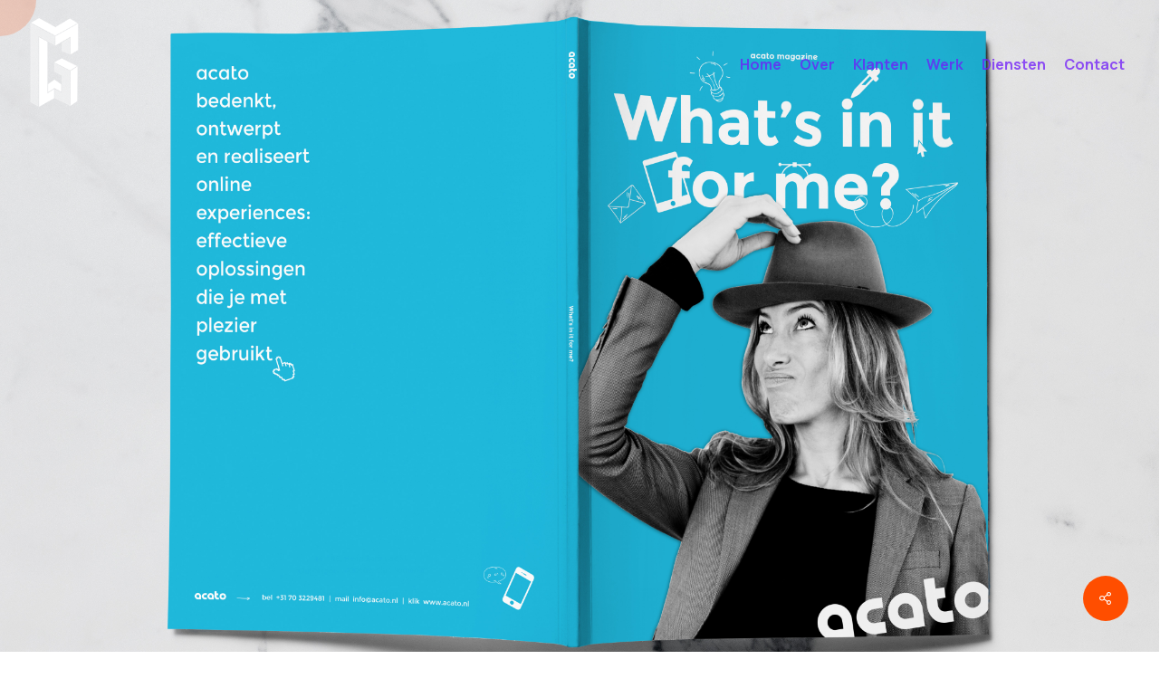

--- FILE ---
content_type: text/html; charset=UTF-8
request_url: https://giselleseguragelink.nl/portfolio/magazine-acato/?v=796834e7a283
body_size: 14811
content:
<!doctype html><html lang=nl-NL class=no-js><head><meta charset="UTF-8"><meta name="viewport" content="width=device-width, initial-scale=1, maximum-scale=1, user-scalable=0"><link rel="shortcut icon" href=https://giselleseguragelink.nl/wp-content/uploads/Asset-1@600x.png?x23071><meta name='robots' content='index, follow, max-image-preview:large, max-snippet:-1, max-video-preview:-1'><style>img:is([sizes="auto" i], [sizes^="auto," i]){contain-intrinsic-size:3000px 1500px}</style><title>Magazine acato - Art direction, Grafisch ontwerp, Fotografie, Video, Identiteiten, Boek ontwerp</title><meta name="description" content="Art DirectionIk help klanten bij het vinden en ontwikkelen van de juiste ontwerp strategie. Ik overzie het grafische werk wat andere maken en kijk met een scherpe blik naar elk concept."><link rel=canonical href=https://giselleseguragelink.nl/portfolio/magazine-acato/ ><meta property="og:locale" content="nl_NL"><meta property="og:type" content="article"><meta property="og:title" content="Magazine acato - Art direction, Grafisch ontwerp, Fotografie, Video, Identiteiten, Boek ontwerp"><meta property="og:description" content="Art DirectionIk help klanten bij het vinden en ontwikkelen van de juiste ontwerp strategie. Ik overzie het grafische werk wat andere maken en kijk met een scherpe blik naar elk concept."><meta property="og:url" content="https://giselleseguragelink.nl/portfolio/magazine-acato/"><meta property="og:site_name" content="Art direction, Grafisch ontwerp, Fotografie, Video, Identiteiten, Boek ontwerp"><meta property="article:publisher" content="https://www.facebook.com/pages/Giselle-Segura-Gelink-Grafisch-Ontwerp/160044114075297"><meta property="article:modified_time" content="2019-03-06T11:56:47+00:00"><meta property="og:image" content="https://giselleseguragelink.nl/wp-content/uploads/A5-Magazine-MockUp-1024x768.jpg"><meta property="og:image:width" content="1024"><meta property="og:image:height" content="768"><meta property="og:image:type" content="image/jpeg"><meta name="twitter:card" content="summary_large_image"> <script type=application/ld+json class=yoast-schema-graph>{"@context":"https://schema.org","@graph":[{"@type":"WebPage","@id":"https://giselleseguragelink.nl/portfolio/magazine-acato/","url":"https://giselleseguragelink.nl/portfolio/magazine-acato/","name":"Magazine acato - Art direction, Grafisch ontwerp, Fotografie, Video, Identiteiten, Boek ontwerp","isPartOf":{"@id":"https://giselleseguragelink.nl/#website"},"primaryImageOfPage":{"@id":"https://giselleseguragelink.nl/portfolio/magazine-acato/#primaryimage"},"image":{"@id":"https://giselleseguragelink.nl/portfolio/magazine-acato/#primaryimage"},"thumbnailUrl":"https://giselleseguragelink.nl/wp-content/uploads/A5-Magazine-MockUp.jpg","datePublished":"2017-06-26T12:19:50+00:00","dateModified":"2019-03-06T11:56:47+00:00","description":"Art DirectionIk help klanten bij het vinden en ontwikkelen van de juiste ontwerp strategie. Ik overzie het grafische werk wat andere maken en kijk met een scherpe blik naar elk concept.","breadcrumb":{"@id":"https://giselleseguragelink.nl/portfolio/magazine-acato/#breadcrumb"},"inLanguage":"nl-NL","potentialAction":[{"@type":"ReadAction","target":["https://giselleseguragelink.nl/portfolio/magazine-acato/"]}]},{"@type":"ImageObject","inLanguage":"nl-NL","@id":"https://giselleseguragelink.nl/portfolio/magazine-acato/#primaryimage","url":"https://giselleseguragelink.nl/wp-content/uploads/A5-Magazine-MockUp.jpg","contentUrl":"https://giselleseguragelink.nl/wp-content/uploads/A5-Magazine-MockUp.jpg","width":4200,"height":3150},{"@type":"BreadcrumbList","@id":"https://giselleseguragelink.nl/portfolio/magazine-acato/#breadcrumb","itemListElement":[{"@type":"ListItem","position":1,"name":"Home","item":"https://giselleseguragelink.nl/"},{"@type":"ListItem","position":2,"name":"Magazine acato"}]},{"@type":"WebSite","@id":"https://giselleseguragelink.nl/#website","url":"https://giselleseguragelink.nl/","name":"Art direction, Grafisch ontwerp, Fotografie, Video, Identiteiten, Boek ontwerp","description":"","publisher":{"@id":"https://giselleseguragelink.nl/#organization"},"potentialAction":[{"@type":"SearchAction","target":{"@type":"EntryPoint","urlTemplate":"https://giselleseguragelink.nl/?s={search_term_string}"},"query-input":{"@type":"PropertyValueSpecification","valueRequired":true,"valueName":"search_term_string"}}],"inLanguage":"nl-NL"},{"@type":"Organization","@id":"https://giselleseguragelink.nl/#organization","name":"Giselle Segura Gelink Design, Communication & Research","url":"https://giselleseguragelink.nl/","logo":{"@type":"ImageObject","inLanguage":"nl-NL","@id":"https://giselleseguragelink.nl/#/schema/logo/image/","url":"https://giselleseguragelink.nl/wp-content/uploads/Untitled-111.png","contentUrl":"https://giselleseguragelink.nl/wp-content/uploads/Untitled-111.png","width":50,"height":96,"caption":"Giselle Segura Gelink Design, Communication & Research"},"image":{"@id":"https://giselleseguragelink.nl/#/schema/logo/image/"},"sameAs":["https://www.facebook.com/pages/Giselle-Segura-Gelink-Grafisch-Ontwerp/160044114075297","https://instagram.com/giselleseguragelink/","https://www.linkedin.com/profile/view?id=68845536&amp;amp;amp;amp;trk=hp-identity-name","https://www.pinterest.com/gseguragelink/"]}]}</script> <link rel=dns-prefetch href=//fonts.googleapis.com><link rel=alternate type=application/rss+xml title="Art direction, Grafisch ontwerp, Fotografie, Video, Identiteiten, Boek ontwerp &raquo; feed" href=https://giselleseguragelink.nl/feed/ ><link rel=alternate type=application/rss+xml title="Art direction, Grafisch ontwerp, Fotografie, Video, Identiteiten, Boek ontwerp &raquo; reacties feed" href=https://giselleseguragelink.nl/comments/feed/ > <script>/*<![CDATA[*/window._wpemojiSettings={"baseUrl":"https:\/\/s.w.org\/images\/core\/emoji\/16.0.1\/72x72\/","ext":".png","svgUrl":"https:\/\/s.w.org\/images\/core\/emoji\/16.0.1\/svg\/","svgExt":".svg","source":{"concatemoji":"https:\/\/giselleseguragelink.nl\/wp-includes\/js\/wp-emoji-release.min.js?ver=6.8.3"}};
/*! This file is auto-generated */
!function(s,n){var o,i,e;function c(e){try{var t={supportTests:e,timestamp:(new Date).valueOf()};sessionStorage.setItem(o,JSON.stringify(t))}catch(e){}}function p(e,t,n){e.clearRect(0,0,e.canvas.width,e.canvas.height),e.fillText(t,0,0);var t=new Uint32Array(e.getImageData(0,0,e.canvas.width,e.canvas.height).data),a=(e.clearRect(0,0,e.canvas.width,e.canvas.height),e.fillText(n,0,0),new Uint32Array(e.getImageData(0,0,e.canvas.width,e.canvas.height).data));return t.every(function(e,t){return e===a[t]})}function u(e,t){e.clearRect(0,0,e.canvas.width,e.canvas.height),e.fillText(t,0,0);for(var n=e.getImageData(16,16,1,1),a=0;a<n.data.length;a++)if(0!==n.data[a])return!1;return!0}function f(e,t,n,a){switch(t){case"flag":return n(e,"\ud83c\udff3\ufe0f\u200d\u26a7\ufe0f","\ud83c\udff3\ufe0f\u200b\u26a7\ufe0f")?!1:!n(e,"\ud83c\udde8\ud83c\uddf6","\ud83c\udde8\u200b\ud83c\uddf6")&&!n(e,"\ud83c\udff4\udb40\udc67\udb40\udc62\udb40\udc65\udb40\udc6e\udb40\udc67\udb40\udc7f","\ud83c\udff4\u200b\udb40\udc67\u200b\udb40\udc62\u200b\udb40\udc65\u200b\udb40\udc6e\u200b\udb40\udc67\u200b\udb40\udc7f");case"emoji":return!a(e,"\ud83e\udedf")}return!1}function g(e,t,n,a){var r="undefined"!=typeof WorkerGlobalScope&&self instanceof WorkerGlobalScope?new OffscreenCanvas(300,150):s.createElement("canvas"),o=r.getContext("2d",{willReadFrequently:!0}),i=(o.textBaseline="top",o.font="600 32px Arial",{});return e.forEach(function(e){i[e]=t(o,e,n,a)}),i}function t(e){var t=s.createElement("script");t.src=e,t.defer=!0,s.head.appendChild(t)}"undefined"!=typeof Promise&&(o="wpEmojiSettingsSupports",i=["flag","emoji"],n.supports={everything:!0,everythingExceptFlag:!0},e=new Promise(function(e){s.addEventListener("DOMContentLoaded",e,{once:!0})}),new Promise(function(t){var n=function(){try{var e=JSON.parse(sessionStorage.getItem(o));if("object"==typeof e&&"number"==typeof e.timestamp&&(new Date).valueOf()<e.timestamp+604800&&"object"==typeof e.supportTests)return e.supportTests}catch(e){}return null}();if(!n){if("undefined"!=typeof Worker&&"undefined"!=typeof OffscreenCanvas&&"undefined"!=typeof URL&&URL.createObjectURL&&"undefined"!=typeof Blob)try{var e="postMessage("+g.toString()+"("+[JSON.stringify(i),f.toString(),p.toString(),u.toString()].join(",")+"));",a=new Blob([e],{type:"text/javascript"}),r=new Worker(URL.createObjectURL(a),{name:"wpTestEmojiSupports"});return void(r.onmessage=function(e){c(n=e.data),r.terminate(),t(n)})}catch(e){}c(n=g(i,f,p,u))}t(n)}).then(function(e){for(var t in e)n.supports[t]=e[t],n.supports.everything=n.supports.everything&&n.supports[t],"flag"!==t&&(n.supports.everythingExceptFlag=n.supports.everythingExceptFlag&&n.supports[t]);n.supports.everythingExceptFlag=n.supports.everythingExceptFlag&&!n.supports.flag,n.DOMReady=!1,n.readyCallback=function(){n.DOMReady=!0}}).then(function(){return e}).then(function(){var e;n.supports.everything||(n.readyCallback(),(e=n.source||{}).concatemoji?t(e.concatemoji):e.wpemoji&&e.twemoji&&(t(e.twemoji),t(e.wpemoji)))}))}((window,document),window._wpemojiSettings);/*]]>*/</script> <style id=wp-emoji-styles-inline-css>img.wp-smiley,img.emoji{display:inline !important;border:none !important;box-shadow:none !important;height:1em !important;width:1em !important;margin:0 0.07em !important;vertical-align:-0.1em !important;background:none !important;padding:0 !important}</style><link rel=stylesheet href=https://giselleseguragelink.nl/wp-content/cache/minify/a836d.css?x23071 media=all><style id=global-styles-inline-css>/*<![CDATA[*/:root{--wp--preset--aspect-ratio--square:1;--wp--preset--aspect-ratio--4-3:4/3;--wp--preset--aspect-ratio--3-4:3/4;--wp--preset--aspect-ratio--3-2:3/2;--wp--preset--aspect-ratio--2-3:2/3;--wp--preset--aspect-ratio--16-9:16/9;--wp--preset--aspect-ratio--9-16:9/16;--wp--preset--color--black:#000;--wp--preset--color--cyan-bluish-gray:#abb8c3;--wp--preset--color--white:#fff;--wp--preset--color--pale-pink:#f78da7;--wp--preset--color--vivid-red:#cf2e2e;--wp--preset--color--luminous-vivid-orange:#ff6900;--wp--preset--color--luminous-vivid-amber:#fcb900;--wp--preset--color--light-green-cyan:#7bdcb5;--wp--preset--color--vivid-green-cyan:#00d084;--wp--preset--color--pale-cyan-blue:#8ed1fc;--wp--preset--color--vivid-cyan-blue:#0693e3;--wp--preset--color--vivid-purple:#9b51e0;--wp--preset--gradient--vivid-cyan-blue-to-vivid-purple:linear-gradient(135deg,rgba(6,147,227,1) 0%,rgb(155,81,224) 100%);--wp--preset--gradient--light-green-cyan-to-vivid-green-cyan:linear-gradient(135deg,rgb(122,220,180) 0%,rgb(0,208,130) 100%);--wp--preset--gradient--luminous-vivid-amber-to-luminous-vivid-orange:linear-gradient(135deg,rgba(252,185,0,1) 0%,rgba(255,105,0,1) 100%);--wp--preset--gradient--luminous-vivid-orange-to-vivid-red:linear-gradient(135deg,rgba(255,105,0,1) 0%,rgb(207,46,46) 100%);--wp--preset--gradient--very-light-gray-to-cyan-bluish-gray:linear-gradient(135deg,rgb(238,238,238) 0%,rgb(169,184,195) 100%);--wp--preset--gradient--cool-to-warm-spectrum:linear-gradient(135deg,rgb(74,234,220) 0%,rgb(151,120,209) 20%,rgb(207,42,186) 40%,rgb(238,44,130) 60%,rgb(251,105,98) 80%,rgb(254,248,76) 100%);--wp--preset--gradient--blush-light-purple:linear-gradient(135deg,rgb(255,206,236) 0%,rgb(152,150,240) 100%);--wp--preset--gradient--blush-bordeaux:linear-gradient(135deg,rgb(254,205,165) 0%,rgb(254,45,45) 50%,rgb(107,0,62) 100%);--wp--preset--gradient--luminous-dusk:linear-gradient(135deg,rgb(255,203,112) 0%,rgb(199,81,192) 50%,rgb(65,88,208) 100%);--wp--preset--gradient--pale-ocean:linear-gradient(135deg,rgb(255,245,203) 0%,rgb(182,227,212) 50%,rgb(51,167,181) 100%);--wp--preset--gradient--electric-grass:linear-gradient(135deg,rgb(202,248,128) 0%,rgb(113,206,126) 100%);--wp--preset--gradient--midnight:linear-gradient(135deg,rgb(2,3,129) 0%,rgb(40,116,252) 100%);--wp--preset--font-size--small:13px;--wp--preset--font-size--medium:20px;--wp--preset--font-size--large:36px;--wp--preset--font-size--x-large:42px;--wp--preset--spacing--20:0.44rem;--wp--preset--spacing--30:0.67rem;--wp--preset--spacing--40:1rem;--wp--preset--spacing--50:1.5rem;--wp--preset--spacing--60:2.25rem;--wp--preset--spacing--70:3.38rem;--wp--preset--spacing--80:5.06rem;--wp--preset--shadow--natural:6px 6px 9px rgba(0, 0, 0, 0.2);--wp--preset--shadow--deep:12px 12px 50px rgba(0, 0, 0, 0.4);--wp--preset--shadow--sharp:6px 6px 0px rgba(0, 0, 0, 0.2);--wp--preset--shadow--outlined:6px 6px 0px -3px rgba(255, 255, 255, 1), 6px 6px rgba(0, 0, 0, 1);--wp--preset--shadow--crisp:6px 6px 0px rgba(0, 0, 0, 1)}:root{--wp--style--global--content-size:1300px;--wp--style--global--wide-size:1300px}:where(body){margin:0}.wp-site-blocks>.alignleft{float:left;margin-right:2em}.wp-site-blocks>.alignright{float:right;margin-left:2em}.wp-site-blocks>.aligncenter{justify-content:center;margin-left:auto;margin-right:auto}:where(.is-layout-flex){gap:0.5em}:where(.is-layout-grid){gap:0.5em}.is-layout-flow>.alignleft{float:left;margin-inline-start:0;margin-inline-end:2em}.is-layout-flow>.alignright{float:right;margin-inline-start:2em;margin-inline-end:0}.is-layout-flow>.aligncenter{margin-left:auto !important;margin-right:auto !important}.is-layout-constrained>.alignleft{float:left;margin-inline-start:0;margin-inline-end:2em}.is-layout-constrained>.alignright{float:right;margin-inline-start:2em;margin-inline-end:0}.is-layout-constrained>.aligncenter{margin-left:auto !important;margin-right:auto !important}.is-layout-constrained>:where(:not(.alignleft):not(.alignright):not(.alignfull)){max-width:var(--wp--style--global--content-size);margin-left:auto !important;margin-right:auto !important}.is-layout-constrained>.alignwide{max-width:var(--wp--style--global--wide-size)}body .is-layout-flex{display:flex}.is-layout-flex{flex-wrap:wrap;align-items:center}.is-layout-flex>:is(*,div){margin:0}body .is-layout-grid{display:grid}.is-layout-grid>:is(*,div){margin:0}body{padding-top:0px;padding-right:0px;padding-bottom:0px;padding-left:0px}:root :where(.wp-element-button,.wp-block-button__link){background-color:#32373c;border-width:0;color:#fff;font-family:inherit;font-size:inherit;line-height:inherit;padding:calc(0.667em + 2px) calc(1.333em + 2px);text-decoration:none}.has-black-color{color:var(--wp--preset--color--black) !important}.has-cyan-bluish-gray-color{color:var(--wp--preset--color--cyan-bluish-gray) !important}.has-white-color{color:var(--wp--preset--color--white) !important}.has-pale-pink-color{color:var(--wp--preset--color--pale-pink) !important}.has-vivid-red-color{color:var(--wp--preset--color--vivid-red) !important}.has-luminous-vivid-orange-color{color:var(--wp--preset--color--luminous-vivid-orange) !important}.has-luminous-vivid-amber-color{color:var(--wp--preset--color--luminous-vivid-amber) !important}.has-light-green-cyan-color{color:var(--wp--preset--color--light-green-cyan) !important}.has-vivid-green-cyan-color{color:var(--wp--preset--color--vivid-green-cyan) !important}.has-pale-cyan-blue-color{color:var(--wp--preset--color--pale-cyan-blue) !important}.has-vivid-cyan-blue-color{color:var(--wp--preset--color--vivid-cyan-blue) !important}.has-vivid-purple-color{color:var(--wp--preset--color--vivid-purple) !important}.has-black-background-color{background-color:var(--wp--preset--color--black) !important}.has-cyan-bluish-gray-background-color{background-color:var(--wp--preset--color--cyan-bluish-gray) !important}.has-white-background-color{background-color:var(--wp--preset--color--white) !important}.has-pale-pink-background-color{background-color:var(--wp--preset--color--pale-pink) !important}.has-vivid-red-background-color{background-color:var(--wp--preset--color--vivid-red) !important}.has-luminous-vivid-orange-background-color{background-color:var(--wp--preset--color--luminous-vivid-orange) !important}.has-luminous-vivid-amber-background-color{background-color:var(--wp--preset--color--luminous-vivid-amber) !important}.has-light-green-cyan-background-color{background-color:var(--wp--preset--color--light-green-cyan) !important}.has-vivid-green-cyan-background-color{background-color:var(--wp--preset--color--vivid-green-cyan) !important}.has-pale-cyan-blue-background-color{background-color:var(--wp--preset--color--pale-cyan-blue) !important}.has-vivid-cyan-blue-background-color{background-color:var(--wp--preset--color--vivid-cyan-blue) !important}.has-vivid-purple-background-color{background-color:var(--wp--preset--color--vivid-purple) !important}.has-black-border-color{border-color:var(--wp--preset--color--black) !important}.has-cyan-bluish-gray-border-color{border-color:var(--wp--preset--color--cyan-bluish-gray) !important}.has-white-border-color{border-color:var(--wp--preset--color--white) !important}.has-pale-pink-border-color{border-color:var(--wp--preset--color--pale-pink) !important}.has-vivid-red-border-color{border-color:var(--wp--preset--color--vivid-red) !important}.has-luminous-vivid-orange-border-color{border-color:var(--wp--preset--color--luminous-vivid-orange) !important}.has-luminous-vivid-amber-border-color{border-color:var(--wp--preset--color--luminous-vivid-amber) !important}.has-light-green-cyan-border-color{border-color:var(--wp--preset--color--light-green-cyan) !important}.has-vivid-green-cyan-border-color{border-color:var(--wp--preset--color--vivid-green-cyan) !important}.has-pale-cyan-blue-border-color{border-color:var(--wp--preset--color--pale-cyan-blue) !important}.has-vivid-cyan-blue-border-color{border-color:var(--wp--preset--color--vivid-cyan-blue) !important}.has-vivid-purple-border-color{border-color:var(--wp--preset--color--vivid-purple) !important}.has-vivid-cyan-blue-to-vivid-purple-gradient-background{background:var(--wp--preset--gradient--vivid-cyan-blue-to-vivid-purple) !important}.has-light-green-cyan-to-vivid-green-cyan-gradient-background{background:var(--wp--preset--gradient--light-green-cyan-to-vivid-green-cyan) !important}.has-luminous-vivid-amber-to-luminous-vivid-orange-gradient-background{background:var(--wp--preset--gradient--luminous-vivid-amber-to-luminous-vivid-orange) !important}.has-luminous-vivid-orange-to-vivid-red-gradient-background{background:var(--wp--preset--gradient--luminous-vivid-orange-to-vivid-red) !important}.has-very-light-gray-to-cyan-bluish-gray-gradient-background{background:var(--wp--preset--gradient--very-light-gray-to-cyan-bluish-gray) !important}.has-cool-to-warm-spectrum-gradient-background{background:var(--wp--preset--gradient--cool-to-warm-spectrum) !important}.has-blush-light-purple-gradient-background{background:var(--wp--preset--gradient--blush-light-purple) !important}.has-blush-bordeaux-gradient-background{background:var(--wp--preset--gradient--blush-bordeaux) !important}.has-luminous-dusk-gradient-background{background:var(--wp--preset--gradient--luminous-dusk) !important}.has-pale-ocean-gradient-background{background:var(--wp--preset--gradient--pale-ocean) !important}.has-electric-grass-gradient-background{background:var(--wp--preset--gradient--electric-grass) !important}.has-midnight-gradient-background{background:var(--wp--preset--gradient--midnight) !important}.has-small-font-size{font-size:var(--wp--preset--font-size--small) !important}.has-medium-font-size{font-size:var(--wp--preset--font-size--medium) !important}.has-large-font-size{font-size:var(--wp--preset--font-size--large) !important}.has-x-large-font-size{font-size:var(--wp--preset--font-size--x-large) !important}:where(.wp-block-post-template.is-layout-flex){gap:1.25em}:where(.wp-block-post-template.is-layout-grid){gap:1.25em}:where(.wp-block-columns.is-layout-flex){gap:2em}:where(.wp-block-columns.is-layout-grid){gap:2em}:root :where(.wp-block-pullquote){font-size:1.5em;line-height:1.6}/*]]>*/</style><link rel=stylesheet href=https://giselleseguragelink.nl/wp-content/cache/minify/29b4b.css?x23071 media=all><style id=salient-social-inline-css>.sharing-default-minimal .nectar-love.loved, body .nectar-social[data-color-override="override"].fixed > a:before, body .nectar-social[data-color-override="override"].fixed .nectar-social-inner a, .sharing-default-minimal .nectar-social[data-color-override="override"] .nectar-social-inner a:hover, .nectar-social.vertical[data-color-override="override"] .nectar-social-inner a:hover{background-color:#ff4e00}.nectar-social.hover .nectar-love.loved, .nectar-social.hover > .nectar-love-button a:hover, .nectar-social[data-color-override="override"].hover > div a:hover, #single-below-header .nectar-social[data-color-override="override"].hover > div a:hover, .nectar-social[data-color-override="override"].hover .share-btn:hover, .sharing-default-minimal .nectar-social[data-color-override="override"] .nectar-social-inner a{border-color:#ff4e00}#single-below-header .nectar-social.hover .nectar-love.loved i, #single-below-header .nectar-social.hover[data-color-override="override"] a:hover, #single-below-header .nectar-social.hover[data-color-override="override"] a:hover i, #single-below-header .nectar-social.hover .nectar-love-button a:hover i, .nectar-love:hover i, .hover .nectar-love:hover .total_loves, .nectar-love.loved i, .nectar-social.hover .nectar-love.loved .total_loves, .nectar-social.hover .share-btn:hover, .nectar-social[data-color-override="override"].hover .nectar-social-inner a:hover, .nectar-social[data-color-override="override"].hover > div:hover span, .sharing-default-minimal .nectar-social[data-color-override="override"] .nectar-social-inner a:not(:hover) i, .sharing-default-minimal .nectar-social[data-color-override="override"] .nectar-social-inner a:not(:hover){color:#ff4e00}</style><link rel=stylesheet href=https://giselleseguragelink.nl/wp-content/cache/minify/a10a3.css?x23071 media=all><style id=main-styles-inline-css>html:not(.page-trans-loaded){background-color:#fff}</style><link rel=stylesheet href=https://giselleseguragelink.nl/wp-content/cache/minify/66e60.css?x23071 media=all><link rel=stylesheet id=nectar_default_font_open_sans-css href='https://fonts.googleapis.com/css?family=Open+Sans%3A300%2C400%2C600%2C700&#038;subset=latin%2Clatin-ext' type=text/css media=all><link rel=stylesheet href=https://giselleseguragelink.nl/wp-content/cache/minify/a7079.css?x23071 media=all><style id=dynamic-css-inline-css>.no-rgba #header-space{display:none}@media only screen and (max-width:999px){body #header-space[data-header-mobile-fixed="1"]{display:none}#header-outer[data-mobile-fixed="false"]{position:absolute}}@media only screen and (max-width:999px){body:not(.nectar-no-flex-height) #header-space[data-secondary-header-display="full"]:not([data-header-mobile-fixed="false"]){display:block!important;margin-bottom:-86px}#header-space[data-secondary-header-display="full"][data-header-mobile-fixed="false"]{display:none}}@media only screen and (min-width:1000px){#header-space{display:none}.nectar-slider-wrap.first-section,.parallax_slider_outer.first-section,.full-width-content.first-section,.parallax_slider_outer.first-section .swiper-slide .content,.nectar-slider-wrap.first-section .swiper-slide .content,#page-header-bg,.nder-page-header,#page-header-wrap,.full-width-section.first-section{margin-top:0!important}body #page-header-bg,body #page-header-wrap{height:140px}body #search-outer{z-index:100000}}@media only screen and (min-width:1000px){#page-header-wrap.fullscreen-header,#page-header-wrap.fullscreen-header #page-header-bg,html:not(.nectar-box-roll-loaded) .nectar-box-roll>#page-header-bg.fullscreen-header,.nectar_fullscreen_zoom_recent_projects,#nectar_fullscreen_rows:not(.afterLoaded)>div{height:100vh}.wpb_row.vc_row-o-full-height.top-level,.wpb_row.vc_row-o-full-height.top-level>.col.span_12{min-height:100vh}#page-header-bg[data-alignment-v="middle"] .span_6 .inner-wrap,#page-header-bg[data-alignment-v="top"] .span_6 .inner-wrap,.blog-archive-header.color-bg .container{padding-top:145px}#page-header-wrap.container #page-header-bg .span_6 .inner-wrap{padding-top:0}.nectar-slider-wrap[data-fullscreen="true"]:not(.loaded),.nectar-slider-wrap[data-fullscreen="true"]:not(.loaded) .swiper-container{height:calc(100vh + 2px)!important}.admin-bar .nectar-slider-wrap[data-fullscreen="true"]:not(.loaded),.admin-bar .nectar-slider-wrap[data-fullscreen="true"]:not(.loaded) .swiper-container{height:calc(100vh - 30px)!important}}@media only screen and (max-width:999px){#page-header-bg[data-alignment-v="middle"]:not(.fullscreen-header) .span_6 .inner-wrap,#page-header-bg[data-alignment-v="top"] .span_6 .inner-wrap,.blog-archive-header.color-bg .container{padding-top:85px}.vc_row.top-level.full-width-section:not(.full-width-ns) > .span_12,#page-header-bg[data-alignment-v="bottom"] .span_6 .inner-wrap{padding-top:60px}}@media only screen and (max-width:690px){.vc_row.top-level.full-width-section:not(.full-width-ns)>.span_12{padding-top:85px}.vc_row.top-level.full-width-content .nectar-recent-posts-single_featured .recent-post-container>.inner-wrap{padding-top:60px}}@media only screen and (max-width:999px){.full-width-ns .nectar-slider-wrap .swiper-slide[data-y-pos="middle"] .content,.full-width-ns .nectar-slider-wrap .swiper-slide[data-y-pos="top"] .content{padding-top:30px}}@media only screen and (max-width:999px){.using-mobile-browser #nectar_fullscreen_rows:not(.afterLoaded):not([data-mobile-disable="on"])>div{height:calc(100vh - 76px)}.using-mobile-browser .wpb_row.vc_row-o-full-height.top-level,.using-mobile-browser .wpb_row.vc_row-o-full-height.top-level > .col.span_12,[data-permanent-transparent="1"].using-mobile-browser .wpb_row.vc_row-o-full-height.top-level,[data-permanent-transparent="1"].using-mobile-browser .wpb_row.vc_row-o-full-height.top-level>.col.span_12{min-height:calc(100vh - 76px)}html:not(.nectar-box-roll-loaded) .nectar-box-roll > #page-header-bg.fullscreen-header,.nectar_fullscreen_zoom_recent_projects,.nectar-slider-wrap[data-fullscreen="true"]:not(.loaded),.nectar-slider-wrap[data-fullscreen="true"]:not(.loaded) .swiper-container,#nectar_fullscreen_rows:not(.afterLoaded):not([data-mobile-disable="on"])>div{height:calc(100vh - 1px)}.wpb_row.vc_row-o-full-height.top-level,.wpb_row.vc_row-o-full-height.top-level>.col.span_12{min-height:calc(100vh - 1px)}[data-bg-header="true"][data-permanent-transparent="1"] #page-header-wrap.fullscreen-header,[data-bg-header="true"][data-permanent-transparent="1"] #page-header-wrap.fullscreen-header #page-header-bg,html:not(.nectar-box-roll-loaded) [data-bg-header="true"][data-permanent-transparent="1"] .nectar-box-roll > #page-header-bg.fullscreen-header,[data-bg-header="true"][data-permanent-transparent="1"] .nectar_fullscreen_zoom_recent_projects,[data-permanent-transparent="1"] .nectar-slider-wrap[data-fullscreen="true"]:not(.loaded),[data-permanent-transparent="1"] .nectar-slider-wrap[data-fullscreen="true"]:not(.loaded) .swiper-container{height:100vh}[data-permanent-transparent="1"] .wpb_row.vc_row-o-full-height.top-level,[data-permanent-transparent="1"] .wpb_row.vc_row-o-full-height.top-level>.col.span_12{min-height:100vh}body[data-transparent-header="false"] #ajax-content-wrap.no-scroll{min-height:calc(100vh - 1px);height:calc(100vh - 1px)}}.col.padding-4-percent>.vc_column-inner,.col.padding-4-percent>.n-sticky>.vc_column-inner{padding:calc(600px * 0.06)}@media only screen and (max-width:690px){.col.padding-4-percent>.vc_column-inner,.col.padding-4-percent>.n-sticky>.vc_column-inner{padding:calc(100vw * 0.06)}}@media only screen and (min-width:1000px){.col.padding-4-percent>.vc_column-inner,.col.padding-4-percent>.n-sticky>.vc_column-inner{padding:calc((100vw - 180px) * 0.04)}.column_container:not(.vc_col-sm-12) .col.padding-4-percent>.vc_column-inner{padding:calc((100vw - 180px) * 0.02)}}@media only screen and (min-width:1425px){.col.padding-4-percent>.vc_column-inner{padding:calc(1245px * 0.04)}.column_container:not(.vc_col-sm-12) .col.padding-4-percent>.vc_column-inner{padding:calc(1245px * 0.02)}}.full-width-content .col.padding-4-percent>.vc_column-inner{padding:calc(100vw * 0.04)}@media only screen and (max-width:999px){.full-width-content .col.padding-4-percent>.vc_column-inner{padding:calc(100vw * 0.06)}}@media only screen and (min-width:1000px){.full-width-content .column_container:not(.vc_col-sm-12) .col.padding-4-percent>.vc_column-inner{padding:calc(100vw * 0.02)}}.screen-reader-text,.nectar-skip-to-content:not(:focus){border:0;clip:rect(1px,1px,1px,1px);clip-path:inset(50%);height:1px;margin:-1px;overflow:hidden;padding:0;position:absolute!important;width:1px;word-wrap:normal!important}.row .col img:not([srcset]){width:auto}.row .col img.img-with-animation.nectar-lazy:not([srcset]){width:100%}input[type="text"],textarea,input[type="email"],input[type="password"],input[type="tel"],input[type="url"],input[type="search"],input[type="date"]{border-radius:5px}.wpcf7-form>p{color:#701bf9;font-size:14px}input[type="submit"],button[type="submit"],input[type="button"]{background-color:#701bf9;border:2px;border-radius:1px;color:#fff;cursor:pointer;padding:4px 49px;transition:all 0.2s linear 0s;width:auto;font-size:40px}textarea{height:116px}body .icon-salient-down-arrow{font-family:FontAwesome!important}body .icon-salient-down-arrow:before{content:"\f175"!important;font-size:40px!important}#page-header-bg{display:none !important}#page-header-wrap{display:none}#portfolio-nav #prev-link a, #portfolio-nav #next-link a{color:#701bf9 !important;cursor:pointer;text-align:center;text-transform:capitalize}.slider{color:#fff !important}</style><link rel=stylesheet id=redux-google-fonts-salient_redux-css href='https://fonts.googleapis.com/css?family=Manrope%3A700%2C400%7CEczar%3A700&#038;subset=latin&#038;ver=6.8.3' type=text/css media=all> <script src=https://giselleseguragelink.nl/wp-content/cache/minify/818c0.js?x23071></script> <script></script><link rel=https://api.w.org/ href=https://giselleseguragelink.nl/wp-json/ ><link rel=EditURI type=application/rsd+xml title=RSD href=https://giselleseguragelink.nl/xmlrpc.php?rsd><meta name="generator" content="WordPress 6.8.3"><link rel=shortlink href='https://giselleseguragelink.nl/?p=4794'><link rel=alternate title="oEmbed (JSON)" type=application/json+oembed href="https://giselleseguragelink.nl/wp-json/oembed/1.0/embed?url=https%3A%2F%2Fgiselleseguragelink.nl%2Fportfolio%2Fmagazine-acato%2F"><link rel=alternate title="oEmbed (XML)" type=text/xml+oembed href="https://giselleseguragelink.nl/wp-json/oembed/1.0/embed?url=https%3A%2F%2Fgiselleseguragelink.nl%2Fportfolio%2Fmagazine-acato%2F&#038;format=xml"> <script>var root=document.getElementsByTagName("html")[0];root.setAttribute("class","js");</script><script>(function(i,s,o,g,r,a,m){i['GoogleAnalyticsObject']=r;i[r]=i[r]||function(){(i[r].q=i[r].q||[]).push(arguments)},i[r].l=1*new Date();a=s.createElement(o),m=s.getElementsByTagName(o)[0];a.async=1;a.src=g;m.parentNode.insertBefore(a,m)})(window,document,'script','//www.google-analytics.com/analytics.js','ga');ga('create','UA-59740109-1','auto');ga('send','pageview');</script><meta name="generator" content="Powered by WPBakery Page Builder - drag and drop page builder for WordPress."><link rel=icon href=https://giselleseguragelink.nl/wp-content/uploads/cropped-LOG-copy-2-32x32.png?x23071 sizes=32x32><link rel=icon href=https://giselleseguragelink.nl/wp-content/uploads/cropped-LOG-copy-2-192x192.png?x23071 sizes=192x192><link rel=apple-touch-icon href=https://giselleseguragelink.nl/wp-content/uploads/cropped-LOG-copy-2-180x180.png?x23071><meta name="msapplication-TileImage" content="https://giselleseguragelink.nl/wp-content/uploads/cropped-LOG-copy-2-270x270.png"> <noscript><style>.wpb_animate_when_almost_visible{opacity:1}</style></noscript></head><body data-rsssl=1 class="wp-singular portfolio-template-default single single-portfolio postid-4794 wp-theme-salient original wpb-js-composer js-comp-ver-8.4.2 vc_responsive" data-footer-reveal=false data-footer-reveal-shadow=none data-header-format=default data-body-border=off data-boxed-style data-header-breakpoint=1000 data-dropdown-style=minimal data-cae=linear data-cad=650 data-megamenu-width=full-width data-aie=zoom-out data-ls=magnific data-apte=standard data-hhun=0 data-fancy-form-rcs=1 data-form-style=default data-form-submit=regular data-is=minimal data-button-style=rounded data-user-account-button=false data-flex-cols=true data-col-gap=default data-header-inherit-rc=false data-header-search=false data-animated-anchors=true data-ajax-transitions=true data-full-width-header=true data-slide-out-widget-area=true data-slide-out-widget-area-style=slide-out-from-right-hover data-user-set-ocm=off data-loading-animation=none data-bg-header=true data-responsive=1 data-ext-responsive=true data-ext-padding=90 data-header-resize=0 data-header-color=custom data-cart=false data-remove-m-parallax data-remove-m-video-bgs data-m-animate=0 data-force-header-trans-color=light data-smooth-scrolling=0 data-permanent-transparent=1 > <script>(function(window,document){document.documentElement.classList.remove("no-js");if(navigator.userAgent.match(/(Android|iPod|iPhone|iPad|BlackBerry|IEMobile|Opera Mini)/)){document.body.className+=" using-mobile-browser mobile ";}
if(navigator.userAgent.match(/Mac/)&&navigator.maxTouchPoints&&navigator.maxTouchPoints>2){document.body.className+=" using-ios-device ";}
if(!("ontouchstart"in window)){var body=document.querySelector("body");var winW=window.innerWidth;var bodyW=body.clientWidth;if(winW>bodyW+4){body.setAttribute("style","--scroll-bar-w: "+(winW-bodyW-4)+"px");}else{body.setAttribute("style","--scroll-bar-w: 0px");}}})(window,document);</script><a href=#ajax-content-wrap class=nectar-skip-to-content>Skip to main content</a><div id=ajax-loading-screen data-disable-mobile=1 data-disable-fade-on-click=1 data-effect=standard data-method=standard><div class="loading-icon none"></div></div><div id=header-outer data-has-menu=true data-has-buttons=no data-header-button_style=default data-using-pr-menu=false data-mobile-fixed=1 data-ptnm=false data-lhe=animated_underline data-user-set-bg=#ffffff data-format=default data-permanent-transparent=1 data-megamenu-rt=1 data-remove-fixed=0 data-header-resize=0 data-cart=false data-transparency-option data-box-shadow=small data-shrink-num=50 data-using-secondary=0 data-using-logo=1 data-logo-height=100 data-m-logo-height=60 data-padding=20 data-full-width=true data-condense=false data-transparent-header=true data-transparent-shadow-helper=false data-remove-border=true class=transparent><div id=search-outer class=nectar><div id=search><div class=container><div id=search-box><div class=inner-wrap><div class="col span_12"><form role=search action=https://giselleseguragelink.nl/ method=GET> <input type=text name=s id=s value="Start Typing..." aria-label=Search data-placeholder="Start Typing..."> <button aria-label=Search class=search-box__button type=submit>Search</button></form></div></div></div><div id=close><a href=# role=button><span class=screen-reader-text>Close Search</span> <span class=icon-salient-x aria-hidden=true></span>	 </a></div></div></div></div><header id=top role=banner aria-label="Main Menu"><div class=container><div class=row><div class="col span_3"> <a id=logo href=https://giselleseguragelink.nl data-supplied-ml-starting-dark=false data-supplied-ml-starting=false data-supplied-ml=false > <img class="stnd skip-lazy default-logo" width=957 height=1399 alt="Art direction, Grafisch ontwerp, Fotografie, Video, Identiteiten, Boek ontwerp" src=https://giselleseguragelink.nl/wp-content/uploads/Asset-1@300x.png?x23071 srcset="https://giselleseguragelink.nl/wp-content/uploads/Asset-1@300x.png 1x, https://giselleseguragelink.nl/wp-content/uploads/Asset-1@600x.png 2x"><img class="starting-logo skip-lazy default-logo" width=100 height=155 alt="Art direction, Grafisch ontwerp, Fotografie, Video, Identiteiten, Boek ontwerp" src=https://giselleseguragelink.nl/wp-content/uploads/LOG-copy.png?x23071 srcset="https://giselleseguragelink.nl/wp-content/uploads/LOG-copy.png 1x, https://giselleseguragelink.nl/wp-content/uploads/LOG-copy.png 2x"><img class="starting-logo dark-version skip-lazy default-logo" width=957 height=1399 alt="Art direction, Grafisch ontwerp, Fotografie, Video, Identiteiten, Boek ontwerp" src=https://giselleseguragelink.nl/wp-content/uploads/Asset-1@600x.png?x23071 srcset="https://giselleseguragelink.nl/wp-content/uploads/Asset-1@600x.png 1x, https://giselleseguragelink.nl/wp-content/uploads/LOG-copy.png 2x">		</a></div><div class="col span_9 col_last"><div class="nectar-mobile-only mobile-header"><div class=inner></div></div><div class="slide-out-widget-area-toggle mobile-icon slide-out-from-right-hover" data-custom-color=false data-icon-animation=simple-transform><div> <a href=#slide-out-widget-area role=button aria-label="Navigation Menu" aria-expanded=false class=closed> <span class=screen-reader-text>Menu</span><span aria-hidden=true> <i class="lines-button x2"> <i class=lines></i> </i> </span>		</a></div></div><nav aria-label="Main Menu"><ul class=sf-menu> <li id=menu-item-5700 class="menu-item menu-item-type-post_type menu-item-object-page menu-item-home nectar-regular-menu-item menu-item-5700"><a href=https://giselleseguragelink.nl/ ><span class=menu-title-text>Home</span></a></li> <li id=menu-item-793 class="menu-item menu-item-type-post_type menu-item-object-page nectar-regular-menu-item menu-item-793"><a href=https://giselleseguragelink.nl/over/ ><span class=menu-title-text>Over</span></a></li> <li id=menu-item-792 class="menu-item menu-item-type-post_type menu-item-object-page nectar-regular-menu-item menu-item-792"><a href=https://giselleseguragelink.nl/klanten/ ><span class=menu-title-text>Klanten</span></a></li> <li id=menu-item-795 class="menu-item menu-item-type-post_type menu-item-object-page nectar-regular-menu-item menu-item-795"><a href=https://giselleseguragelink.nl/wat-ik-doe/ ><span class=menu-title-text>Werk</span></a></li> <li id=menu-item-4579 class="menu-item menu-item-type-post_type menu-item-object-page nectar-regular-menu-item menu-item-4579"><a href=https://giselleseguragelink.nl/diensten/ ><span class=menu-title-text>Diensten</span></a></li> <li id=menu-item-796 class="menu-item menu-item-type-post_type menu-item-object-page nectar-regular-menu-item menu-item-796"><a href=https://giselleseguragelink.nl/contact/ ><span class=menu-title-text>Contact</span></a></li></ul><ul class="buttons sf-menu" data-user-set-ocm=off></ul></nav></div></div></div></header></div><div id=ajax-content-wrap><div id=full_width_portfolio  data-featured-img=https://giselleseguragelink.nl/wp-content/uploads/A5-Magazine-MockUp.jpg><div id=page-header-wrap data-animate-in-effect=zoom-out data-midnight=light class style="height: 1px;" role=region aria-label="Page Header"><div id=page-header-bg class="not-loaded " data-padding-amt=low data-animate-in-effect=zoom-out data-midnight=light data-text-effect data-bg-pos=center data-alignment=left data-alignment-v=middle data-parallax=0 data-height=1  style="background-color: #000; height:1px;"><div class=page-header-bg-image-wrap id=nectar-page-header-p-wrap data-parallax-speed=fast><div class=page-header-bg-image style="background-image: url(https://giselleseguragelink.nl/wp-content/uploads/A5-Magazine-MockUp.jpg);"></div></div><div class=container><div class="row project-title"><div class=container><div class="col span_6 section-title no-date"><div class=inner-wrap><h1>Magazine acato</h1> <span class=subheader>in opdracht van acato</span></div></div></div></div></div></div></div><div class=container-wrap data-nav-pos=after_project_2 data-rm-header=false><div class="container main-content"><div class="row  "><div class="post-area col span_12"><div id=portfolio-extra><div id=fws_695bce75c129c  data-column-margin=default data-midnight=dark  class="wpb_row vc_row-fluid vc_row full-width-section"  style="padding-top: 0px; padding-bottom: 0px; "><div class=row-bg-wrap data-bg-animation=none data-bg-animation-delay data-bg-overlay=false><div class="inner-wrap row-bg-layer" ><div class="row-bg viewport-desktop"  style></div></div></div><div class="row_col_wrap_12 col span_12 dark left"><div class="vc_col-sm-12 wpb_column column_container vc_column_container col no-extra-padding"  data-padding-pos=all data-has-bg-color=false data-bg-color data-bg-opacity=1 data-animation data-delay=0 ><div class=vc_column-inner ><div class=wpb_wrapper><div data-transition=slide data-overall_style=classic data-flexible-height=true data-animate-in-effect=zoom-out data-fullscreen=true data-button-sizing=regular data-button-styling=btn_with_count data-autorotate data-parallax=false data-parallax-disable-mobile data-caption-trans=fade_in_from_bottom data-parallax-style=bg_only data-bg-animation=none data-full-width=true class="nectar-slider-wrap " id=nectar-slider-instance-1><div class=swiper-container  data-tho=auto data-tco=auto data-pho=auto data-pco=auto data-loop=true data-height=650 data-min-height data-arrows=true data-bullets=false data-bullet_style=see_through data-bullet_position=bottom data-desktop-swipe=true data-settings><div class=swiper-wrapper><div class=swiper-slide data-desktop-content-width data-tablet-content-width data-bg-alignment=center data-color-scheme=light data-x-pos=left data-y-pos=middle ><div class=slide-bg-wrap><div class=image-bg style="background-image: url(https://giselleseguragelink.nl/wp-content/uploads/ASD.jpg);"> &nbsp;</div></div><div class="video-texture "> <span class=ie-fix></span></div></div></div><div class="nectar-slider-loading "> <span class="loading-icon none">  </span></div></div></div></div></div></div></div></div><div id=fws_695bce75d16ed  data-column-margin=default data-midnight=dark  class="wpb_row vc_row-fluid vc_row full-width-content vc_row-o-equal-height vc_row-flex vc_row-o-content-top parallax_section"  style="padding-top: 0px; padding-bottom: 0px; "><div class=row-bg-wrap data-bg-animation=none data-bg-animation-delay data-bg-overlay=false><div class="inner-wrap row-bg-layer using-image" ><div class="row-bg viewport-desktop using-image" data-parallax-speed=slow style="background-image: url(https://giselleseguragelink.nl/wp-content/uploads/3-1.jpg); background-position: left top; background-repeat: no-repeat; "></div></div></div><div class="row_col_wrap_12 col span_12 dark left"><div class="vc_col-sm-12 wpb_column column_container vc_column_container col no-extra-padding"  data-padding-pos=all data-has-bg-color=false data-bg-color data-bg-opacity=1 data-animation data-delay=0 ><div class=vc_column-inner ><div class=wpb_wrapper><div class=divider-wrap data-alignment=default><div style="height: 400px;" class=divider></div></div></div></div></div></div></div><div id=fws_695bce75d2e2f  data-column-margin=default data-midnight=light  class="wpb_row vc_row-fluid vc_row full-width-content vc_row-o-equal-height vc_row-flex vc_row-o-content-middle"  style="padding-top: 0px; padding-bottom: 0px; "><div class=row-bg-wrap data-bg-animation=none data-bg-animation-delay data-bg-overlay=false><div class="inner-wrap row-bg-layer" ><div class="row-bg viewport-desktop using-bg-color"  style="background-color: #00eae5; "></div></div></div><div class="row_col_wrap_12 col span_12 light left"><div class="vc_col-sm-6 wpb_column column_container vc_column_container col centered-text no-extra-padding"  data-padding-pos=all data-has-bg-color=false data-bg-color data-bg-opacity=1 data-animation data-delay=0 ><div class=vc_column-inner ><div class=wpb_wrapper><div class="wpb_gallery wpb_content_element clearfix"><div class=wpb_wrapper><div class=wpb_gallery_slidesnectarslider_style data-onclick=link_image data-interval=5><div class=nectar-slider-wrap style="height: 500px" data-image-rendering=default data-flexible-height=true data-overall_style=classic data-button-styling=btn_with_count data-fullscreen=false  data-full-width=false data-parallax=false data-autorotate=5500 id=ns-id-695bce75d4dde><div class=swiper-container style="height: 500px" data-loop=false data-height=500 data-bullets data-bullet_style=see_through data-arrows=true data-desktop-swipe=false data-settings><div class=swiper-wrapper><div class=swiper-slide data-bg-alignment=center data-color-scheme=light data-x-pos=centered data-y-pos=middle><div class=image-bg style="background-image: url(https://giselleseguragelink.nl/wp-content/uploads/1-1.jpg);"> &nbsp;</div><a class=entire-slide-link  href=https://giselleseguragelink.nl/wp-content/uploads/1-1.jpg?x23071></a><span class=ie-fix></span></div><div class=swiper-slide data-bg-alignment=center data-color-scheme=light data-x-pos=centered data-y-pos=middle><div class=image-bg style="background-image: url(https://giselleseguragelink.nl/wp-content/uploads/2-1.jpg);"> &nbsp;</div><a class=entire-slide-link  href=https://giselleseguragelink.nl/wp-content/uploads/2-1.jpg?x23071></a><span class=ie-fix></span></div><div class=swiper-slide data-bg-alignment=center data-color-scheme=light data-x-pos=centered data-y-pos=middle><div class=image-bg style="background-image: url(https://giselleseguragelink.nl/wp-content/uploads/3-1.jpg);"> &nbsp;</div><a class=entire-slide-link  href=https://giselleseguragelink.nl/wp-content/uploads/3-1.jpg?x23071></a><span class=ie-fix></span></div><div class=swiper-slide data-bg-alignment=center data-color-scheme=light data-x-pos=centered data-y-pos=middle><div class=image-bg style="background-image: url(https://giselleseguragelink.nl/wp-content/uploads/5-1.jpg);"> &nbsp;</div><a class=entire-slide-link  href=https://giselleseguragelink.nl/wp-content/uploads/5-1.jpg?x23071></a><span class=ie-fix></span></div><div class=swiper-slide data-bg-alignment=center data-color-scheme=light data-x-pos=centered data-y-pos=middle><div class=image-bg style="background-image: url(https://giselleseguragelink.nl/wp-content/uploads/4-1.jpg);"> &nbsp;</div><a class=entire-slide-link  href=https://giselleseguragelink.nl/wp-content/uploads/4-1.jpg?x23071></a><span class=ie-fix></span></div><div class=swiper-slide data-bg-alignment=center data-color-scheme=light data-x-pos=centered data-y-pos=middle><div class=image-bg style="background-image: url(https://giselleseguragelink.nl/wp-content/uploads/6-1.jpg);"> &nbsp;</div><a class=entire-slide-link  href=https://giselleseguragelink.nl/wp-content/uploads/6-1.jpg?x23071></a><span class=ie-fix></span></div><div class=swiper-slide data-bg-alignment=center data-color-scheme=light data-x-pos=centered data-y-pos=middle><div class=image-bg style="background-image: url(https://giselleseguragelink.nl/wp-content/uploads/7-1.jpg);"> &nbsp;</div><a class=entire-slide-link  href=https://giselleseguragelink.nl/wp-content/uploads/7-1.jpg?x23071></a><span class=ie-fix></span></div><div class=swiper-slide data-bg-alignment=center data-color-scheme=light data-x-pos=centered data-y-pos=middle><div class=image-bg style="background-image: url(https://giselleseguragelink.nl/wp-content/uploads/8-1.jpg);"> &nbsp;</div><a class=entire-slide-link  href=https://giselleseguragelink.nl/wp-content/uploads/8-1.jpg?x23071></a><span class=ie-fix></span></div></div><a href class=slider-prev><i class=icon-salient-left-arrow></i><div class=slide-count> <span class=slide-current>1</span> <i class=icon-salient-right-line></i> <span class=slide-total></span></div> </a> <a href class=slider-next><i class=icon-salient-right-arrow></i><div class=slide-count> <span class=slide-current>1</span> <i class=icon-salient-right-line></i> <span class=slide-total></span></div> </a><div class=nectar-slider-loading></div></div></div></div></div></div></div></div></div><div class="vc_col-sm-6 wpb_column column_container vc_column_container col padding-4-percent"  data-padding-pos=all data-has-bg-color=false data-bg-color data-bg-opacity=1 data-animation data-delay=0 ><div class=vc_column-inner ><div class=wpb_wrapper><div class="wpb_text_column wpb_content_element " ><div class=wpb_wrapper><h2><strong>Acato magazine<br> </strong></h2><p>Acato vroeg mij een magazine te ontwerpen met artikelen en leuke ins en outs over hun bedrijf. Het is een leuk en interessant magazine geworden waarbij ik de volledige vrijheid heb gekregen om te maken wat ik passend en tof vond.</p></div></div></div></div></div></div></div><div id=fws_695bce75e8618  data-column-margin=default data-midnight=dark  class="wpb_row vc_row-fluid vc_row full-width-content vc_row-o-equal-height vc_row-flex vc_row-o-content-top parallax_section"  style="padding-top: 0px; padding-bottom: 0px; "><div class=row-bg-wrap data-bg-animation=none data-bg-animation-delay data-bg-overlay=false><div class="inner-wrap row-bg-layer using-image" ><div class="row-bg viewport-desktop using-image" data-parallax-speed=slow style="background-image: url(https://giselleseguragelink.nl/wp-content/uploads/3-1.jpg); background-position: left top; background-repeat: no-repeat; "></div></div></div><div class="row_col_wrap_12 col span_12 dark left"><div class="vc_col-sm-12 wpb_column column_container vc_column_container col no-extra-padding"  data-padding-pos=all data-has-bg-color=false data-bg-color data-bg-opacity=1 data-animation data-delay=0 ><div class=vc_column-inner ><div class=wpb_wrapper><div class=divider-wrap data-alignment=default><div style="height: 400px;" class=divider></div></div></div></div></div></div></div></div></div></div></div><div class=bottom_controls><div class=container><div id=portfolio-nav><ul class=controls> <li class="previous-project "><div class=proj-bg-img style="background-image: url(https://giselleseguragelink.nl/wp-content/uploads/Realistic-Black-iPhone-7-Plus-Mockup-Anthony-Boyd.png);"></div><a href=https://giselleseguragelink.nl/portfolio/co-creatives/ ></a><h3><span>Previous Project</span><span class=text>Identiteit Co Creatives <svg class=next-arrow xmlns=http://www.w3.org/2000/svg xmlns:xlink=http://www.w3.org/1999/xlink viewBox="0 0 39 12"><line class=top x1=23 y1=-0.5 x2=29.5 y2=6.5 stroke=#ffffff;></line><line class=bottom x1=23 y1=12.5 x2=29.5 y2=5.5 stroke=#ffffff;></line></svg><span class=line></span></span></h3></li><li class="next-project "><div class=proj-bg-img style="background-image: url(https://giselleseguragelink.nl/wp-content/uploads/Schermafbeelding-2016-12-05-om-15.37.08.png);"></div><a href=https://giselleseguragelink.nl/portfolio/studio-westgeest/ ></a><h3><span>Next Project</span><span class=text>Studio Westgeest <svg class=next-arrow xmlns=http://www.w3.org/2000/svg xmlns:xlink=http://www.w3.org/1999/xlink viewBox="0 0 39 12"><line class=top x1=23 y1=-0.5 x2=29.5 y2=6.5 stroke=#ffffff;></line><line class=bottom x1=23 y1=12.5 x2=29.5 y2=5.5 stroke=#ffffff;></line></svg><span class=line></span></span></h3></li></ul></div></div></div></div></div><div class="nectar-social fixed" data-position data-rm-love=1 data-color-override=override><a href=#><i class="icon-default-style steadysets-icon-share"></i></a><div class=nectar-social-inner><a class='facebook-share nectar-sharing' href=# title='Share this'> <i class='fa fa-facebook'></i> <span class=social-text>Share</span> </a><a class='twitter-share nectar-sharing' href=# title='Share this'> <i class='fa icon-salient-x-twitter'></i> <span class=social-text>Share</span> </a><a class='linkedin-share nectar-sharing' href=# title='Share this'> <i class='fa fa-linkedin'></i> <span class=social-text>Share</span> </a><a class='pinterest-share nectar-sharing' href=# title='Pin this'> <i class='fa fa-pinterest'></i> <span class=social-text>Pin</span> </a></div></div><div id=footer-outer data-midnight=light data-cols=4 data-custom-color=true data-disable-copyright=true data-matching-section-color=false data-copyright-line=false data-using-bg-img=false data-bg-img-overlay=0.0 data-full-width=false data-using-widget-area=true data-link-hover="default"role=contentinfo><div id=footer-widgets data-has-widgets=true data-cols=4><div class=container><div class=row><div class="col span_3"><div id=block-14 class="widget widget_block widget_media_image"><figure class="wp-block-image size-full is-resized"><img decoding=async width=512 height=512 src=https://giselleseguragelink.nl/wp-content/uploads/cropped-LOG-copy-2.png?x23071 alt class=wp-image-5722 style=width:158px;height:auto srcset="https://giselleseguragelink.nl/wp-content/uploads/cropped-LOG-copy-2.png 512w, https://giselleseguragelink.nl/wp-content/uploads/cropped-LOG-copy-2-300x300.png 300w, https://giselleseguragelink.nl/wp-content/uploads/cropped-LOG-copy-2-150x150.png 150w, https://giselleseguragelink.nl/wp-content/uploads/cropped-LOG-copy-2-140x140.png 140w, https://giselleseguragelink.nl/wp-content/uploads/cropped-LOG-copy-2-100x100.png 100w, https://giselleseguragelink.nl/wp-content/uploads/cropped-LOG-copy-2-500x500.png 500w, https://giselleseguragelink.nl/wp-content/uploads/cropped-LOG-copy-2-350x350.png 350w, https://giselleseguragelink.nl/wp-content/uploads/cropped-LOG-copy-2-270x270.png 270w, https://giselleseguragelink.nl/wp-content/uploads/cropped-LOG-copy-2-192x192.png 192w, https://giselleseguragelink.nl/wp-content/uploads/cropped-LOG-copy-2-180x180.png 180w, https://giselleseguragelink.nl/wp-content/uploads/cropped-LOG-copy-2-32x32.png 32w" sizes="(max-width: 512px) 100vw, 512px"></figure></div><div id=block-2 class="widget widget_block widget_text"><p></p></div><div id=block-4 class="widget widget_block widget_text"><p></p></div></div><div class="col span_3"><div id=block-13 class="widget widget_block widget_text"><p><strong>Giselle Segura Gelink</strong><br>Design Communication <br>&amp; Research</p></div></div><div class="col span_3"><div id=block-5 class="widget widget_block widget_text"><p><strong>Contact</strong><br>0649336842<br>mail(at)giselleseguragelink.nl</p></div></div><div class="col span_3"><div id=block-11 class="widget widget_block widget_text"><p><strong>Handige Link</strong>s<br><a href=https://giselleseguragelink.nl/algemene-voorwaarden/ data-type=page data-id=5840>Algemene voorwaarden</a><br><a href=https://giselleseguragelink.nl/contact/ data-type=page data-id=9>Contact</a></p></div></div></div></div></div></div><div id=slide-out-widget-area-bg class="slide-out-from-right-hover solid"></div><div id=slide-out-widget-area role=dialog aria-modal=true aria-label="Off Canvas Menu" class=slide-out-from-right-hover data-dropdown-func=separate-dropdown-parent-link data-back-txt=Back><div class=inner-wrap><div class=inner data-prepend-menu-mobile=false><a class=slide_out_area_close href=#><span class=screen-reader-text>Close Menu</span> <span class="icon-salient-x icon-default-style"></span>		</a><div class="off-canvas-menu-container mobile-only" role=navigation><ul class=menu> <li class="menu-item menu-item-type-post_type menu-item-object-page menu-item-home menu-item-5700"><a href=https://giselleseguragelink.nl/ >Home</a></li> <li class="menu-item menu-item-type-post_type menu-item-object-page menu-item-793"><a href=https://giselleseguragelink.nl/over/ >Over</a></li> <li class="menu-item menu-item-type-post_type menu-item-object-page menu-item-792"><a href=https://giselleseguragelink.nl/klanten/ >Klanten</a></li> <li class="menu-item menu-item-type-post_type menu-item-object-page menu-item-795"><a href=https://giselleseguragelink.nl/wat-ik-doe/ >Werk</a></li> <li class="menu-item menu-item-type-post_type menu-item-object-page menu-item-4579"><a href=https://giselleseguragelink.nl/diensten/ >Diensten</a></li> <li class="menu-item menu-item-type-post_type menu-item-object-page menu-item-796"><a href=https://giselleseguragelink.nl/contact/ >Contact</a></li></ul><ul class="menu secondary-header-items"></ul></div></div><div class=bottom-meta-wrap><ul class=off-canvas-social-links><li><a target=_blank rel=noopener href=https://twitter.com/GSeguraGelink><span class=screen-reader-text>twitter</span><i class="fa fa-twitter"></i></a></li><li><a target=_blank rel=noopener href=https://www.facebook.com/Giselle-Segura-Gelink-Grafisch-Ontwerp-160044114075297/ ><span class=screen-reader-text>facebook</span><i class="fa fa-facebook"></i></a></li><li><a target=_blank rel=noopener href=https://nl.pinterest.com/gseguragelink/ ><span class=screen-reader-text>pinterest</span><i class="fa fa-pinterest"></i></a></li><li><a target=_blank rel=noopener href=https://nl.linkedin.com/pub/giselle-segura-gelink/1b/81/200><span class=screen-reader-text>linkedin</span><i class="fa fa-linkedin"></i></a></li><li><a target=_blank rel=noopener href=https://www.behance.net/Gis><span class=screen-reader-text>behance</span><i class="fa fa-behance"></i></a></li><li><a target=_blank rel=noopener href=https://instagram.com/giselleseguragelink/ ><span class=screen-reader-text>instagram</span><i class="fa fa-instagram"></i></a></li><li><a target=_blank rel=noopener href=https://open.spotify.com/user/116085324><span class=screen-reader-text>spotify</span><i class=icon-salient-spotify></i></a></li></ul><p class=bottom-text data-has-desktop-social=true>Giselle Segura Gelink - Design, Communication &amp; Research</p></div></div></div></div><a id=to-top aria-label="Back to top" role=button href=# class=mobile-enabled><i role=presentation class="fa fa-angle-up"></i></a> <script type=speculationrules>{"prefetch":[{"source":"document","where":{"and":[{"href_matches":"\/*"},{"not":{"href_matches":["\/wp-*.php","\/wp-admin\/*","\/wp-content\/uploads\/*","\/wp-content\/*","\/wp-content\/plugins\/*","\/wp-content\/themes\/salient\/*","\/*\\?(.+)"]}},{"not":{"selector_matches":"a[rel~=\"nofollow\"]"}},{"not":{"selector_matches":".no-prefetch, .no-prefetch a"}}]},"eagerness":"conservative"}]}</script> <div id=cursor></div><div id=follower></div><style>#cursor,#follower{position:fixed;border-radius:50%;pointer-events:none;opacity:0}#cursor{background:#ff4e00;width:20px;height:20px;z-index:1001;opacity:0;transform:translate(-50%, -50%);-o-transform:translate(-50%, -50%);-moz-transform:translate(-50%, -50%);-ms-transform:translate(-50%, -50%);-webkit-transform:translate(-50%, -50%);transition:transform 0.5s;-webkit-transition:-webkit-transform 0.5s;-ms-transition:-ms-transform 0.5s;-o-transition:-o-transform 0.5s;-moz-transition:-moz-transform 0.5s}#follower{background:#ff4e00;opacity:0.2;width:80px;height:80px;border-radius:50%;transform:translate(-50%, -50%);-o-transform:translate(-50%, -50%);-moz-transform:translate(-50%, -50%);-ms-transform:translate(-50%, -50%);-webkit-transform:translate(-50%, -50%);z-index:1000;transition:transform 0.5s;-webkit-transition:-webkit-transform 0.5s;-ms-transition:-ms-transform 0.5s;-o-transition:-o-transform 0.5s;-moz-transition:-moz-transform 0.5s}#follower.active{transform:translate(-50%, -50%) scale(2.4);-o-transform:translate(-50%, -50%) scale(2.4);-moz-transform:translate(-50%, -50%) scale(2.4);-ms-transform:translate(-50%, -50%) scale(2.4);-webkit-transform:translate(-50%, -50%) scale(2.4);background:#ff4e00;opacity:0.2}#cursor.hide,#follower.hide{display:none}</style> <script>jQuery(document).ready(function(){const cursor=jQuery("#cursor");const follower=jQuery("#follower");const iframes=document.querySelectorAll("iframe");jQuery(document).on("mousemove",function(e){const x=e.clientX;const y=e.clientY;cursor.css({"opacity":"1","top":y+"px","left":x+"px"});setTimeout(function(){follower.css({"opacity":"0.2","top":y+"px","left":x+"px"});},100);});jQuery("a").on({"mouseenter":function(){cursor.addClass("active");follower.addClass("active");},"mouseleave":function(){cursor.removeClass("active");follower.removeClass("active");}});jQuery("iframe").on({"mouseenter":function(){cursor.addClass("hide");follower.addClass("hide");},"mouseleave":function(){cursor.removeClass("hide");follower.removeClass("hide");}});});</script> <style>.site-branding-container{border:1px solid #000;height:70px;width:70px;margin:0 auto}body{cursor:none}.cursor-1{width:20px;height:20px;border:1px solid #ff4e00;border-radius:50%;position:fixed;transition-duration:200ms;transition-timing-function:ease-out;animation:animate1 .5s infinite alternate;pointer-events:none;overflow:hidden;z-index:9999999}.cursor-6{width:20px;height:20px;border:3px solid #ff4e00;position:fixed;z-index:99999999;transition-duration:200ms;-webkit-transition-duration:200ms;transition-timing-function:ease-out;-webkit-transition-timing-function:ease-out;animation:animate_cursor6 .5s infinite alternate;-webkit-animation:animate_cursor6 .5s infinite alternate;pointer-events:none;overflow:hidden;border-left:0;border-top:0}.cursor-icon{width:20px;height:20px;position:fixed;color:#ff4e00;font-size:20px;pointer-events:none;z-index:99999999;font-family:dashicons}.cursor-1::after,.cursor-2::after,.cursor-3::after{content:"";width:20px;height:20px;position:fixed;border:8px solid #ff4e00;border-radius:50%;opacity: .5;top:-1px;left:-1px;animation:animate2 .5s infinite alternate}.cursor-6::after{content:"";width:0;height:0;position:fixed;opacity:0.5;top:0px;animation:animate_cursor6_after .5s infinite alternate;-webkit-animation:animate_cursor6_after .5s infinite alternate;border-left:20px solid transparent;border-bottom:20px solid #ff4e00}.cursor-2{width:20px;height:20px;border:1px solid #ff4e00;border-radius:25%;position:fixed;transition-duration:200ms;transition-timing-function:ease-out;animation:animate1 .5s infinite alternate;pointer-events:none;overflow:hidden;z-index:99999999}.cursor-3{border-color:transparent transparent #ff4e00 transparent;border-style:solid;border-width:0px 20px 20px 20px;height:0px;width:0px;position:fixed;transition-duration:200ms;transition-timing-function:ease-out;animation:animate1 .5s infinite alternate;pointer-events:none;overflow:hidden;z-index:99999999}@keyframes animate1{from{transform:translate(-50%, -50%) scale(1)}to{transform:translate(-50%, -50%) scale(0.7)}}@keyframes animate_cursor6{from{transform:translate(-50%, -50%) scale(1) rotate(225deg);-o-transform:translate(-50%, -50%) scale(1) rotate(225deg);-moz-transform:translate(-50%, -50%) scale(1) rotate(225deg);-ms-transform:translate(-50%, -50%) scale(1) rotate(225deg);-webkit-transform:translate(-50%, -50%) scale(1) rotate(225deg)}to{transform:translate(-50%, -50%) scale(0.7) rotate(225deg);-o-transform:translate(-50%, -50%) scale(0.7) rotate(225deg);-moz-transform:translate(-50%, -50%) scale(0.7) rotate(225deg);-ms-transform:translate(-50%, -50%) scale(0.7) rotate(225deg);-webkit-transform:translate(-50%, -50%) scale(0.7) rotate(225deg)}}@-webkit-keyframes animate_cursor6{from{transform:translate(-50%, -50%) scale(1) rotate(225deg);-o-transform:translate(-50%, -50%) scale(1) rotate(225deg);-moz-transform:translate(-50%, -50%) scale(1) rotate(225deg);-ms-transform:translate(-50%, -50%) scale(1) rotate(225deg);-webkit-transform:translate(-50%, -50%) scale(1) rotate(225deg)}to{transform:translate(-50%, -50%) scale(0.7) rotate(225deg);-o-transform:translate(-50%, -50%) scale(0.7) rotate(225deg);-moz-transform:translate(-50%, -50%) scale(0.7) rotate(225deg);-ms-transform:translate(-50%, -50%) scale(0.7) rotate(225deg);-webkit-transform:translate(-50%, -50%) scale(0.7) rotate(225deg)}}@keyframes animate_cursor6_after{from{transform:translate(-50%, -50%) scale(1);-o-transform:translate(-50%, -50%) scale(1);-moz-transform:translate(-50%, -50%) scale(1);-ms-transform:translate(-50%, -50%) scale(1);-webkit-transform:translate(-50%, -50%) scale(1) }to{transform:translate(-50%, -50%) scale(0.7);-o-transform:translate(-50%, -50%) scale(0.7);-moz-transform:translate(-50%, -50%) scale(0.7);-ms-transform:translate(-50%, -50%) scale(0.7);-webkit-transform:translate(-50%, -50%) scale(0.7)}}@-webkit-keyframes animate_cursor6_after{from{transform:translate(-50%, -50%) scale(1);-o-transform:translate(-50%, -50%) scale(1);-moz-transform:translate(-50%, -50%) scale(1);-ms-transform:translate(-50%, -50%) scale(1);-webkit-transform:translate(-50%, -50%) scale(1) }to{transform:translate(-50%, -50%) scale(0.7);-o-transform:translate(-50%, -50%) scale(0.7);-moz-transform:translate(-50%, -50%) scale(0.7);-ms-transform:translate(-50%, -50%) scale(0.7);-webkit-transform:translate(-50%, -50%) scale(0.7)}}@keyframes animate2{from{transform:scale(1)}to{transform:scale(0.4)}}@-webkit-keyframes animate2{from{transform:scale(1)}to{transform:scale(0.4)}}</style> <script id=wpb-modifications>window.wpbCustomElement=1;</script><link rel=stylesheet href=https://giselleseguragelink.nl/wp-content/cache/minify/fb442.css?x23071 media=all><link data-pagespeed-no-defer data-nowprocket data-wpacu-skip data-no-optimize data-noptimize rel=stylesheet id=main-styles-non-critical-css href='https://giselleseguragelink.nl/wp-content/themes/salient/css/build/style-non-critical.css?x23071' type=text/css media=all><link data-pagespeed-no-defer data-nowprocket data-wpacu-skip data-no-optimize data-noptimize rel=stylesheet id=magnific-css href='https://giselleseguragelink.nl/wp-content/themes/salient/css/build/plugins/magnific.css?x23071' type=text/css media=all><link data-pagespeed-no-defer data-nowprocket data-wpacu-skip data-no-optimize data-noptimize rel=stylesheet id=nectar-ocm-core-css href='https://giselleseguragelink.nl/wp-content/themes/salient/css/build/off-canvas/core.css?x23071' type=text/css media=all><link data-pagespeed-no-defer data-nowprocket data-wpacu-skip data-no-optimize data-noptimize rel=stylesheet id=nectar-ocm-slide-out-right-hover-css href='https://giselleseguragelink.nl/wp-content/themes/salient/css/build/off-canvas/slide-out-right-hover.css?x23071' type=text/css media=all> <script src=https://giselleseguragelink.nl/wp-content/cache/minify/501dc.js?x23071></script> <script id=wp-i18n-js-after>wp.i18n.setLocaleData({'text direction\u0004ltr':['ltr']});</script> <script src=https://giselleseguragelink.nl/wp-content/cache/minify/1f540.js?x23071></script> <script id=contact-form-7-js-translations>(function(domain,translations){var localeData=translations.locale_data[domain]||translations.locale_data.messages;localeData[""].domain=domain;wp.i18n.setLocaleData(localeData,domain);})("contact-form-7",{"translation-revision-date":"2025-10-29 09:15:30+0000","generator":"GlotPress\/4.0.3","domain":"messages","locale_data":{"messages":{"":{"domain":"messages","plural-forms":"nplurals=2; plural=n != 1;","lang":"nl"},"This contact form is placed in the wrong place.":["Dit contactformulier staat op de verkeerde plek."],"Error:":["Fout:"]}},"comment":{"reference":"includes\/js\/index.js"}});</script> <script id=contact-form-7-js-before>var wpcf7={"api":{"root":"https:\/\/giselleseguragelink.nl\/wp-json\/","namespace":"contact-form-7\/v1"},"cached":1};</script> <script src=https://giselleseguragelink.nl/wp-content/cache/minify/fd0b5.js?x23071></script> <script id=nectar-slider-js-extra>var nectar_theme_info={"using_salient":"true"};</script> <script src=https://giselleseguragelink.nl/wp-content/cache/minify/da9a3.js?x23071></script> <script id=salient-social-js-extra>var nectarLove={"ajaxurl":"https:\/\/giselleseguragelink.nl\/wp-admin\/admin-ajax.php","postID":"4794","rooturl":"https:\/\/giselleseguragelink.nl","loveNonce":"df75dfb592"};</script> <script src=https://giselleseguragelink.nl/wp-content/cache/minify/dda7a.js?x23071></script> <script id=nectar-frontend-js-extra>var nectarLove={"ajaxurl":"https:\/\/giselleseguragelink.nl\/wp-admin\/admin-ajax.php","postID":"4794","rooturl":"https:\/\/giselleseguragelink.nl","disqusComments":"false","loveNonce":"df75dfb592","mapApiKey":""};var nectarOptions={"delay_js":"false","smooth_scroll":"false","smooth_scroll_strength":"50","quick_search":"false","react_compat":"disabled","header_entrance":"false","body_border_func":"default","disable_box_roll_mobile":"false","body_border_mobile":"0","dropdown_hover_intent":"default","simplify_ocm_mobile":"0","mobile_header_format":"default","ocm_btn_position":"default","left_header_dropdown_func":"default","ajax_add_to_cart":"0","ocm_remove_ext_menu_items":"remove_images","woo_product_filter_toggle":"0","woo_sidebar_toggles":"true","woo_sticky_sidebar":"0","woo_minimal_product_hover":"default","woo_minimal_product_effect":"default","woo_related_upsell_carousel":"false","woo_product_variable_select":"default","woo_using_cart_addons":"false","view_transitions_effect":""};var nectar_front_i18n={"menu":"Menu","next":"Next","previous":"Previous","close":"Close"};</script> <script src=https://giselleseguragelink.nl/wp-content/cache/minify/8f3f6.js?x23071></script> <script></script></body></html>

--- FILE ---
content_type: text/css
request_url: https://giselleseguragelink.nl/wp-content/cache/minify/29b4b.css?x23071
body_size: 25019
content:
.wpcf7 .screen-reader-response{position:absolute;overflow:hidden;clip:rect(1px, 1px, 1px, 1px);clip-path:inset(50%);height:1px;width:1px;margin:-1px;padding:0;border:0;word-wrap:normal !important}.wpcf7 .hidden-fields-container{display:none}.wpcf7 form .wpcf7-response-output{margin:2em 0.5em 1em;padding:0.2em 1em;border:2px solid #00a0d2}.wpcf7 form.init .wpcf7-response-output, .wpcf7 form.resetting .wpcf7-response-output, .wpcf7 form.submitting .wpcf7-response-output{display:none}.wpcf7 form.sent .wpcf7-response-output{border-color:#46b450}.wpcf7 form.failed .wpcf7-response-output, .wpcf7 form.aborted .wpcf7-response-output{border-color:#dc3232}.wpcf7 form.spam .wpcf7-response-output{border-color:#f56e28}.wpcf7 form.invalid .wpcf7-response-output, .wpcf7 form.unaccepted .wpcf7-response-output, .wpcf7 form.payment-required .wpcf7-response-output{border-color:#ffb900}.wpcf7-form-control-wrap{position:relative}.wpcf7-not-valid-tip{color:#dc3232;font-size:1em;font-weight:normal;display:block}.use-floating-validation-tip .wpcf7-not-valid-tip{position:relative;top:-2ex;left:1em;z-index:100;border:1px solid #dc3232;background:#fff;padding: .2em .8em;width:24em}.wpcf7-list-item{display:inline-block;margin:0 0 0 1em}.wpcf7-list-item-label::before,.wpcf7-list-item-label::after{content:" "}.wpcf7-spinner{visibility:hidden;display:inline-block;background-color:#23282d;opacity:0.75;width:24px;height:24px;border:none;border-radius:100%;padding:0;margin:0 24px;position:relative}form.submitting .wpcf7-spinner{visibility:visible}.wpcf7-spinner::before{content:'';position:absolute;background-color:#fbfbfc;top:4px;left:4px;width:6px;height:6px;border:none;border-radius:100%;transform-origin:8px 8px;animation-name:spin;animation-duration:1000ms;animation-timing-function:linear;animation-iteration-count:infinite}@media (prefers-reduced-motion: reduce){.wpcf7-spinner::before{animation-name:blink;animation-duration:2000ms}}@keyframes spin{from{transform:rotate(0deg)}to{transform:rotate(360deg)}}@keyframes blink{from{opacity:0}50%{opacity:1}to{opacity:0}}.wpcf7 [inert]{opacity:0.5}.wpcf7 input[type="file"]{cursor:pointer}.wpcf7 input[type="file"]:disabled{cursor:default}.wpcf7 .wpcf7-submit:disabled{cursor:not-allowed}.wpcf7 input[type="url"], .wpcf7 input[type="email"], .wpcf7 input[type="tel"]{direction:ltr}.wpcf7-reflection>output{display:list-item;list-style:none}.wpcf7-reflection>output[hidden]{display:none}.swiper-slide{position:relative;background-position:center;background-repeat:no-repeat;background-size:cover;-moz-background-size:cover;-webkit-background-size:cover;-o-background-size:cover}.swiper-container{margin:0 auto;position:relative;overflow:hidden;-webkit-backface-visibility:hidden;-moz-backface-visibility:hidden;-ms-backface-visibility:hidden;-o-backface-visibility:hidden;backface-visibility:hidden;z-index:1}.swiper-slide{float:left}.swiper-container{width:100%;height:800px;overflow:hidden;position:relative}.swiper-slide{height:100%;width:100%;overflow:hidden;position:relative}.swiper-wrapper{position:relative;width:100%;-webkit-transition-property:-webkit-transform, left, top;-webkit-transition-duration:0s;-webkit-transform:translate3d(0px,0,0);-moz-transition-property:-moz-transform, left, top;-moz-transition-duration:0s;-ms-transition-property:-ms-transform, left, top;-ms-transition-duration:0s;-ms-transform:translate3d(0px,0,0);transition-property:transform, left, top;transition-duration:0s;transition-timing-function:ease;-webkit-box-sizing:content-box;-moz-box-sizing:content-box;box-sizing:content-box;left:0}.nectar-slider-wrap, .nectar-slider-wrap *{box-sizing:border-box}.nectar-slider-wrap:not([data-transition="fade"]) .swiper-wrapper{-webkit-transition-timing-function:cubic-bezier(0.215, 0.61, 0.355, 1);-moz-transition-timing-function:cubic-bezier(0.215, 0.61, 0.355, 1);-o-transition-timing-function:cubic-bezier(0.215, 0.61, 0.355, 1);-ms-transition-timing-function:cubic-bezier(0.215, 0.61, 0.355, 1);transition-timing-function:cubic-bezier(0.215, 0.61, 0.355, 1)}.swiper-slide{float:left}.swiper-wp8-horizontal{-ms-touch-action:pan-y}.swiper-wp8-vertical{-ms-touch-action:pan-x}.swiper-container{width:100%;height:750px;overflow:hidden;position:relative}.swiper-slide{width:100%;height:100%;overflow:hidden;position:relative}.swiper-wrapper{height:100%}body[data-transparent-header="false"][data-header-resize="0"] .nectar-slider-wrap[data-full-width="true"].first-section, body[data-transparent-header="false"][data-header-resize="0"] .nectar-slider-wrap[data-full-width="true"].first-section .swiper-slide .content{margin-top:0px}body.material [data-bullet_style="see_through"] .slider-pagination .swiper-pagination-switch{border:none;background-color:transparent;height:30px;position:relative}.nectar-slider-wrap[data-transition="fade"] .swiper-slide-active{z-index:50}.swiper-slide .container{z-index:100;height:100%;transform:translateZ(0)}.swiper-slide .image-bg{position:absolute;z-index:9;width:100%;height:100%;top:0;left:0;background-repeat:no-repeat;background-position:top center;background-size:cover}.swiper-slide .slide-bg-wrap, .swiper-slide .slide-bg-wrap .slide-bg-overlay{position:absolute;width:100%;height:100%;top:0;left:0}.swiper-slide .slide-bg-wrap .slide-bg-overlay{pointer-events:none;opacity:0.6;z-index:10;backface-visibility:hidden;transform:translateZ(0)}.nectar-slider-wrap[data-caption-trans="reveal_title"] .swiper-slide .content .ns-heading-el{transform:none;opacity:1}.nectar-slider-wrap[data-caption-trans="reveal_title"] .swiper-slide .content .ns-heading-el>span{display:inline-block}.mobile .nectar-slider-wrap[data-caption-trans="reveal_title"] .swiper-slide .content .ns-heading-el>.word{opacity:1!important}.nectar-slider-wrap[data-caption-trans="reveal_title"] .swiper-slide .content .ns-heading-el .word [class*="char"]{display:inline-block;backface-visibility:hidden}.nectar-slider-wrap[data-caption-trans="reveal_title"] .swiper-slide .content .ns-heading-el .word .char-inner{transform-origin:bottom}body:not(.mobile) .nectar-slider-wrap[data-caption-trans="reveal_title"] .swiper-slide .content .ns-heading-el .word{opacity:0}.parallax_slider_outer.first-section .nectar-slider-wrap[data-parallax-style="bg_only"][data-parallax="true"]{position:relative;top:0}.using-mobile-browser .parallax_slider_outer .swiper-slide .image-bg{height:calc(100% + 40px);top:-20px}[data-remove-m-parallax="1"].using-mobile-browser .parallax_slider_outer .swiper-slide .image-bg{top:0px;height:100%}.using-mobile-browser .parallax_slider_outer .swiper-slide .video-wrap, .parallax_slider_outer.first-section .nectar-slider-wrap[data-parallax-style="bg_only"][data-parallax="true"] .swiper-slide .video-wrap{overflow:visible}.using-mobile-browser .swiper-slide .video-wrap video{opacity:0}.swiper-slide[data-bg-alignment="top"] .image-bg{background-position:center top}.swiper-slide[data-bg-alignment="center"] .image-bg{background-position:center center}.swiper-slide[data-bg-alignment="bottom"] .image-bg{background-position:center bottom}.swiper-slide .content{color:#fff;width:100%;left:0;position:absolute;top:250px;z-index:100}.nectar-slider-wrap[data-bg-animation="ken_burns"]:not([data-overall_style="directional"]) .swiper-slide.ken-burns .slide-bg-wrap, .nectar-slider-wrap[data-bg-animation="ken_burns"][data-overall_style="directional"] .swiper-slide[data-ken-burns="active"] .slide-bg-wrap{-webkit-transform:scale(1);transform:scale(1);-ms-transition:transform 11s cubic-bezier(0.1,0.2,.7,1);-webkit-transition:transform 11s cubic-bezier(0.1,0.2,.7,1);transition:transform 11s cubic-bezier(0.1,0.2,.7,1)}.nectar-slider-wrap[data-bg-animation="ken_burns"] .swiper-slide .slide-bg-wrap{-webkit-transform:scale(1.35);transform:scale(1.35);backface-visibility:hidden}.parallax_slider_outer.first-section .swiper-slide .content, .nectar-slider-wrap.first-section .swiper-slide .content{margin-top:23px;margin-left:-10px}.parallax_slider_outer .swiper-slide .image-bg, .parallax_slider_outer .swiper-slide .video-wrap{top:auto;bottom:0}.post.video .swiper-slide .video-wrap, .single-portfolio .swiper-slide .video-wrap{position:absolute;padding:0;height:auto;margin:0}.single-portfolio .parallax_slider_outer .swiper-slide .video-wrap{margin-bottom:0}.parallax_slider_outer .swiper-slide .video-wrap video{width:auto;height:auto;top:50%;left:50%;position:absolute;-webkit-transform:translateX(-50%) translateY(-50%);transform:translateX(-50%) translateY(-50%)}body[data-header-resize="0"] .parallax_slider_outer.first-section{margin-top:0}.parallax_slider_outer.first-section .swiper-slide .content{-webkit-backface-visibility:hidden}.swiper-slide .content{visibility:hidden}.nectar-slider-wrap.loaded .swiper-slide .content{visibility:visible}body[data-smooth-scrolling="1"] .parallax_slider_outer.first-section .slider-pagination, body[data-smooth-scrolling="1"] .nectar-slider-wrap.first-section .slider-pagination{padding-right:13px}html:not(.js) .nectar-slider-wrap{display:block}.nectar-slider-loading.default-loader .loading-icon,.pp_loaderIcon.default_loader{background-image:none}.nectar-slider-loading.default-loader .loading-icon span{border:3px solid #666;background-color:#393939}.nectar-slider-wrap:not(.loaded) .swiper-wrapper>.swiper-slide:first-child{opacity:1}.nectar-slider-loading .loading-icon{background-position:center;background-repeat:no-repeat;position:absolute;z-index:1000;top:0;left:0;width:100%;height:100%}.nectar-slider-wrap .nectar-slider-loading{z-index:-1}body[data-ajax-transitions="true"] .nectar-slider-loading{display:none}.nectar-slider-wrap .swiper-container .swiper-wrapper .swiper-slide.not-loaded{background-color:#393939}.nectar-slider-wrap[data-full-width="false"] .swiper-slide .content{margin-top:0}.swiper-slide .content p, .swiper-slide .content h2, .swiper-slide .content h1, .swiper-slide .content h3, .swiper-slide .content .ns-heading-el, .swiper-slide .content .buttons{opacity:0;-webkit-transform:translateY(40px);transform:translateY(40px);-webkit-font-smoothing:antialiased}.swiper-slide .content p{padding-bottom:0}.swiper-slide .content .buttons{padding-top:30px}[data-caption-trans="none"] .swiper-slide .content p, [data-caption-trans="none"] .swiper-slide .content h1, [data-caption-trans="none"] .swiper-slide .content h2, [data-caption-trans="none"] .swiper-slide .content h3, [data-caption-trans="none"] .swiper-slide .content .ns-heading-el, [data-caption-trans="none"] .swiper-slide .content .buttons{transform:none;opacity:1}.nectar-slider-wrap[data-overall_style="directional"] .swiper-slide .content p, .nectar-slider-wrap[data-overall_style="directional"] .swiper-slide .content h1, .nectar-slider-wrap[data-overall_style="directional"] .swiper-slide .content h2, .nectar-slider-wrap[data-overall_style="directional"] .swiper-slide .content .ns-heading-el, .nectar-slider-wrap[data-overall_style="directional"] .swiper-slide .content h3, .nectar-slider-wrap[data-overall_style="directional"] .swiper-slide .content .buttons{opacity:1!important;transform:none}.swiper-slide .content p i{border-radius:0;width:24px;font-size:20px;background-color:transparent}.swiper-slide .content iframe{max-width:1100px}.swiper-slide .content.centered{text-align:center}.swiper-slide .content img{margin-bottom:30px}.swiper-slide .content h2, .swiper-slide .content div.ns-heading-el{font-size:60px;line-height:80px;letter-spacing:-1px;display:block;color:#fff;font-weight:300}.swiper-slide .content h1, .swiper-slide .content .ns-heading-el{display:block;color:#fff}.full-width-section > .col.span_12.dark .swiper-slide[data-color-scheme="light"] .content h2, .full-width-content > .col.span_12.dark .swiper-slide[data-color-scheme="light"] .content h2, .full-width-section > .col.span_12.dark .swiper-slide[data-color-scheme="light"] .content .ns-heading-el, .full-width-content > .col.span_12.dark .swiper-slide[data-color-scheme="light"] .content .ns-heading-el, .full-width-section > .col.span_12.dark .swiper-slide[data-color-scheme="light"] .content h1, .full-width-content > .col.span_12.dark .swiper-slide[data-color-scheme="light"] .content h1, .full-width-section > .col.span_12.dark .swiper-slide[data-color-scheme="light"] .content h3, .full-width-content > .col.span_12.dark .swiper-slide[data-color-scheme="light"] .content h3{color:#fff}#boxed .nectar-slider-wrap[data-full-width="false"] .swiper-slide .content h2{font-size:50px;line-height:70px}.vc_span3 .nectar-slider-wrap .swiper-slide .content h2, .vc_col-sm-3 .nectar-slider-wrap .swiper-slide .content h2, .vc_span4 .nectar-slider-wrap .swiper-slide .content h2, .vc_col-sm-4 .nectar-slider-wrap .swiper-slide .content h2, .vc_span6 .nectar-slider-wrap .swiper-slide .content h2, .vc_col-sm-6 .nectar-slider-wrap .swiper-slide .content h2, .vc_span8 .nectar-slider-wrap .swiper-slide .content h2, .vc_col-sm-8 .nectar-slider-wrap .swiper-slide .content h2, .vc_span9 .nectar-slider-wrap .swiper-slide .content h2, .vc_col-sm-9 .nectar-slider-wrap .swiper-slide .content h2{font-size:40px;line-height:60px}.swiper-slide .content p{font-size:24px;line-height:38px;font-weight:300}.swiper-slide .content p.transparent-bg span{padding:4px 0;display:inline;position:relative;left:10px;background:none repeat scroll 0 0 rgba(0, 0, 0, 0.5);box-shadow:10px 0 0 rgba(0, 0, 0, 0.5), -10px 0 0 rgba(0, 0, 0, 0.5);-moz-box-shadow:10px 0 0 rgba(0, 0, 0, 0.5), -10px 0 0 rgba(0, 0, 0, 0.5);-webkit-box-shadow:10px 0 0 rgba(0, 0, 0, 0.5), -10px 0 0 rgba(0, 0, 0, 0.5);-o-box-shadow:10px 0 0 rgba(0, 0, 0, 0.5), -10px 0 0 rgba(0, 0, 0, 0.5);line-height:45px;-webkit-box-decoration-break:clone;-o-box-decoration-break:clone;box-decoration-break:clone}.nectar-slider-wrap[data-full-width="false"] .swiper-slide .content p.transparent-bg span{line-height:40px}.swiper-slide[data-color-scheme="dark"] .content p.transparent-bg span{background:none repeat scroll 0 0 rgba(255, 255, 255, 0.4);box-shadow:10px 0 0 rgba(255, 255, 255, 0.4), -10px 0 0 rgba(255, 255, 255, 0.4);-moz-box-shadow:10px 0 0 rgba(255, 255, 255, 0.4), -10px 0 0 rgba(255, 255, 255, 0.4);-webkit-box-shadow:10px 0 0 rgba(255, 255, 255, 0.4), -10px 0 0 rgba(255, 255, 255, 0.4);-o-box-shadow:10px 0 0 rgba(255, 255, 255, 0.4), -10px 0 0 rgba(255, 255, 255, 0.4)}.vc_span3 .nectar-slider-wrap .swiper-slide .content p, .vc_col-sm-3 .nectar-slider-wrap .swiper-slide .content p, .vc_span4 .nectar-slider-wrap .swiper-slide .content p, .vc_col-sm-4 .nectar-slider-wrap .swiper-slide .content p, .vc_span6 .nectar-slider-wrap .swiper-slide .content p, .vc_col-sm-6 .nectar-slider-wrap .swiper-slide .content p, .vc_span8 .nectar-slider-wrap .swiper-slide .content p, .vc_col-sm-8 .nectar-slider-wrap .swiper-slide .content p, .vc_span9 .nectar-slider-wrap .swiper-slide .content p, .vc_col-sm-9 .nectar-slider-wrap .swiper-slide .content p{font-size:17px;line-height:28px}.swiper-slide .content p::selection, .swiper-slide .content h1::selection, .swiper-slide .content h2::selection, .swiper-slide .content h3::selection, .swiper-slide .content .ns-heading-el::selection, .swiper-slide .button a::selection, .swiper-container div::selection, .swiper-container span::selection, .swiper-container img::selection{background:transparent;color:#fff}.swiper-slide .content p::-moz-selection, .swiper-slide .content h1::-moz-selection, .swiper-slide .content h2::-moz-selection, .swiper-slide .content h3::-moz-selection, .swiper-slide .button a::-moz-selection, .swiper-container div::-moz-selection, .swiper-container span::-moz-selection, .swiper-container img::-moz-selection{background:transparent;color:#fff}.swiper-slide[data-color-scheme="dark"] .content p::selection, .swiper-slide[data-color-scheme="dark"] .content h1::selection, .swiper-slide[data-color-scheme="dark"] .content h2::selection, .swiper-slide[data-color-scheme="dark"] .content h3::selection, .swiper-slide[data-color-scheme="dark"] .content .ns-heading-el::selection, .swiper-slide[data-color-scheme="dark"] .button.transparent a::selection, .swiper-slide[data-color-scheme="dark"] img::selection, .swiper-container .swiper-slide[data-color-scheme="dark"] span::selection{background:transparent;color:#000}.swiper-slide[data-color-scheme="dark"] .content p::-moz-selection, .swiper-slide[data-color-scheme="dark"] .content h1::-moz-selection, .swiper-slide[data-color-scheme="dark"] .content h2::-moz-selection, .swiper-slide[data-color-scheme="dark"] .content h3::-moz-selection, .swiper-slide[data-color-scheme="dark"] .button.transparent a::-moz-selection, .swiper-slide[data-color-scheme="dark"] img::-moz-selection, .swiper-container .swiper-slide[data-color-scheme="dark"] span::-moz-selection{background:transparent;color:#000}.swiper-slide img{display:block;margin:0 auto;max-width:100%}.video-texture{height:3000px;width:100%;position:absolute;left:0;top:0;opacity:0;z-index:10}.active_texture{background-image:url('/wp-content/plugins/salient-nectar-slider/img/textures/grid.png?x23071')}.swiper-slide .button{display:inline-block;padding:0;margin:0 0 0 0;border-radius:2px;-moz-border-radius:2px;-o-border-radius:2px;-webkit-border-radius:2px;-moz-transform-style:preserve-3d;background-color:transparent}.swiper-slide .button:hover{background-color:transparent}.swiper-slide .button a{background-color:#000;color:#fff;border-radius:2px;padding:13px 24px;text-decoration:none;text-transform:uppercase;font-weight:700;letter-spacing:2px;line-height:1.1em;font-size:12px;display:block;position:relative;transition:border-color .45s cubic-bezier(0.25, 1, 0.33, 1), background-color .45s cubic-bezier(0.25, 1, 0.33, 1);-moz-transition:border-color .45s cubic-bezier(0.25, 1, 0.33, 1), background-color .45s cubic-bezier(0.25, 1, 0.33, 1);-o-transition:border-color .45s cubic-bezier(0.25, 1, 0.33, 1), background-color .45s cubic-bezier(0.25, 1, 0.33, 1);-webkit-transition:border-color .45s cubic-bezier(0.25, 1, 0.33, 1), background-color .45s cubic-bezier(0.25, 1, 0.33, 1)}body:not([data-button-style*="shadow"]) .swiper-slide .button a:after{position:absolute;left:0;top:0;width:100%;height:100%;content:'';display:block;background-color:#000;opacity:0;transition:opacity 0.25s ease}body:not([data-button-style*="shadow"]) .swiper-slide .button a:hover:after{opacity:0.1}.swiper-slide .button.solid_color .white, .swiper-slide .button.solid_color_2 .white{background-color:#fff!important;color:#000;backface-visibility:hidden}.swiper-slide .button.transparent_2 .white:hover{background-color:#fff!important;color:#000}div[data-button-sizing="large"] .swiper-slide .button a{font-size:15px;padding:18px 40px}div[data-button-sizing="large"] .swiper-slide .button.transparent a, div[data-button-sizing="large"] .swiper-slide .button.transparent_2 a{padding:16px 40px}div[data-button-sizing="jumbo"] .swiper-slide .button a{font-size:18px;padding:25px 45px}div[data-button-sizing="jumbo"] .swiper-slide .button.transparent a, div[data-button-sizing="jumbo"] .swiper-slide .button.transparent_2 a{padding:23px 45px}.nectar-slider-wrap[data-full-width="false"][data-button-sizing="regular"]  .swiper-slide .button a{padding:10px 15px}.nectar-slider-wrap[data-full-width="false"][data-button-sizing="regular"]  .swiper-slide .button.transparent a{padding:8px 15px}.swiper-slide .button.transparent a, .swiper-slide .button.transparent_2 a{box-shadow:none;padding:11px 17px;background-color:transparent!important;border:2px solid rgba(255,255,255,0.7)}.swiper-slide .button.transparent a:hover{border:2px solid rgba(255,255,255,1)}.swiper-slide .button.transparent_2 a:hover{border-color:transparent;background-color:#27CFC3;color:#fff}.swiper-slide[data-color-scheme="dark"] .content h1, .swiper-slide[data-color-scheme="dark"] .content h2, .swiper-slide[data-color-scheme="dark"] .content h3, .swiper-slide[data-color-scheme="dark"] .content .ns-heading-el, .swiper-slide[data-color-scheme="dark"] .content p, .swiper-slide[data-color-scheme="dark"] .content .button.transparent a, .swiper-slide[data-color-scheme="dark"] .content .button.transparent_2 a{color:#111;text-shadow:none}.swiper-slide[data-color-scheme="dark"] .content .button.transparent_2 a:hover{color:#fff}.swiper-slide[data-color-scheme="dark"] .content .button.transparent a, .swiper-slide[data-color-scheme="dark"] .content .button.transparent_2 a{border:2px solid rgba(0,0,0,0.4)}.swiper-slide[data-color-scheme="dark"] .content .button.transparent a:hover, .swiper-slide[data-color-scheme="dark"] .content .button.transparent_2 a:hover{border:2px solid rgba(0,0,0,1)}.swiper-slide[data-x-pos="left"] .content{text-align:left}.swiper-slide[data-x-pos="left"] .content p{margin:0}.swiper-slide[data-x-pos="centered"] .content{text-align:center}.swiper-slide[data-x-pos="centered"] .buttons{justify-content:center}.swiper-slide[data-x-pos="right"] .content{width:50%;left:auto;right:0}.swiper-slide[data-x-pos="right"] .content p{margin:0}.swiper-slide[data-x-pos="right"] .content .buttons{clear:both}.swiper-slide[data-x-pos="right"] .content p:after{content:"";display:block;height:0;clear:both;visibility:hidden}.nectar-slider-wrap[data-transition="fade"] .swiper-wrapper{transition:none!important;-webkit-transition:none!important}.nectar-slider-wrap[data-transition="fade"] .swiper-slide{-webkit-transition:opacity .4s ease;transition:opacity .4s ease}.nectar-slider-wrap[data-transition="fade"] .swiper-slide:not(.swiper-slide-active){opacity:0}.nectar-slider-wrap[data-transition="fade"][data-overall_style="directional"] .swiper-slide:not(.swiper-slide-active){opacity:1}.nectar-slider-wrap[data-image-rendering="contain"] .swiper-slide .image-bg{background-size:contain}.nectar-slider-wrap[data-aspect-ratio] .swiper-container{width:100%!important}.nectar-slider-wrap[data-aspect-ratio], .nectar-slider-wrap[data-aspect-ratio] .swiper-container, .nectar-slider-wrap[data-aspect-ratio] .swiper-wrapper, .nectar-slider-wrap[data-aspect-ratio] .swiper-slide{height:100%!important;top:0}.nectar-slider-wrap[data-aspect-ratio="16-9"]{aspect-ratio:16/9}.nectar-slider-wrap[data-aspect-ratio="4-3"]{aspect-ratio:4/3}.nectar-slider-wrap[data-aspect-ratio="4-5"]{aspect-ratio:4/5}.nectar-slider-wrap[data-aspect-ratio="3-2"]{aspect-ratio:3/2}.nectar-slider-wrap[data-aspect-ratio="2-1"]{aspect-ratio:2/1}.nectar-slider-wrap[data-aspect-ratio="1-1"]{aspect-ratio:1/1}.nectar-slider-wrap[data-aspect-ratio="3-4"]{aspect-ratio:3/4}.nectar-slider-wrap[data-aspect-ratio="2-3"]{aspect-ratio:2/3}.swiper-slide .video-wrap{position:absolute;top:0;left:0;padding-bottom:0;overflow:hidden}.swiper-slide .button.transparent_2 .extra-color-gradient-1, .swiper-slide .button.transparent_2 .extra-color-gradient-2{position:relative}.swiper-slide .button.transparent_2 .extra-color-gradient-1:before, .swiper-slide .button.transparent_2 .extra-color-gradient-2:before{position:absolute;top:0;left:0;width:100%;height:100%;display:block;content:'';opacity:0;z-index:-1;-webkit-transition:opacity .45s cubic-bezier(0.25, 1, 0.33, 1);transition:opacity .45s cubic-bezier(0.25, 1, 0.33, 1)}body[data-button-style^="rounded"] .swiper-slide .button.transparent_2 .extra-color-gradient-1:before, body[data-button-style^="rounded"] .swiper-slide .button.transparent_2 .extra-color-gradient-2:before{border-radius:200px}body[data-button-style^="slightly_rounded"] .swiper-slide .button.transparent_2 .extra-color-gradient-1:before, body[data-button-style^="slightly_rounded"] .swiper-slide .button.transparent_2 .extra-color-gradient-2:before{border-radius:6px}.swiper-slide .button.transparent_2 .extra-color-gradient-1:hover:before, .swiper-slide .button.transparent_2 .extra-color-gradient-2:hover:before{opacity:1}.nectar-slider-wrap .swiper-container .mejs-poster{background-size:cover;-webkit-background-size:cover}.nectar-slider-wrap{overflow:hidden;position:relative;left:0}.nectar-slider-wrap[data-full-width="boxed-full-width"]{margin:0 -56px 0 -56px}.full-width-content .wpb_column .nectar-slider-wrap[data-full-width="boxed-full-width"]{margin:0}body[data-ext-responsive="true"] .vc_span12 .nectar-slider-wrap[data-full-width="boxed-full-width"], body[data-ext-responsive="true"] .vc_col-sm-12 .nectar-slider-wrap[data-full-width="boxed-full-width"]{margin:0 -4.5%}.nectar-slider-wrap[data-full-width="boxed-full-width"] .swiper-slide .content{padding:0 50px}.nectar-slider-wrap[data-full-width="false"]:not([data-parallax="true"]) .swiper-slide .content{padding:0 100px}@media only screen and ( max-width: 1000px){.full-width-content .vc_col-sm-12 .nectar-slider-wrap[data-full-width="false"]:not([data-parallax="true"]) .swiper-slide .content{padding:0}}.nectar-slider-wrap[data-full-width="false"]:not([data-parallax="true"]) .swiper-slide[data-x-pos="right"] .content{padding:0 100px 0 0}.post-area.span_9 .nectar-slider-wrap[data-full-width="true"].first-section, .post-area.span_9 .nectar-slider-wrap[data-full-width="boxed-full-width"].first-section{margin-top:0}.parallax_slider_outer.first-section{margin-bottom:-2px;margin-top:-42px}.parallax_slider_outer.first-section .nectar-slider-wrap{position:fixed;left:0;-webkit-backface-visibility:hidden;z-index:2}.no-left-margin.first-section .nectar-slider-wrap{left:0}body .parallax_slider_outer.first-section .nectar-slider-wrap[data-full-width="boxed-full-width"]{left:auto}.swiper-container .slider-pagination-wrap{position:absolute;z-index:20;bottom:25px;display:block;left:50%;-webkit-transform:translateX(-50%);transform:translateX(-50%);pointer-events:none;width:100%;text-align:center}.slider-pagination{display:block;text-align:center;opacity:0;pointer-events:all}.slider-pagination .swiper-pagination-switch{border:1px solid #fff;background-color:transparent;border-radius:10px 10px 10px 10px;cursor:pointer;display:inline-block;height:10px;margin:0 4px;width:10px;transition:background-color 0.2s linear, border-color 0.2s linear;-moz-transition:background-color 0.2s linear, border-color 0.2s linear;-webkit-transition:background-color 0.2s linear, border-color 0.2s linear;-o-transition:background-color 0.2s linear, border-color 0.2s linear}.slider-pagination .swiper-pagination-switch:hover{background-color:#fff}.swiper-container .slider-pagination .swiper-active-switch, .swiper-container[data-bullet_style="scale"] .slider-pagination .swiper-active-switch{background:none repeat scroll 0 0 #FFF}.swiper-container .slider-pagination svg{width:20px;height:20px;top:50%}.swiper-container .slider-pagination svg circle.time{stroke-dashoffset:180;stroke-dasharray:179;stroke:#fff}[data-bullet_style="see_through_ar_visualized"] .slider-pagination .swiper-pagination-switch svg{-webkit-transform:scale(0.5);transform:scale(0.5);-webkit-transition:transform 0.3s ease;transition:transform 0.3s ease}[data-bullet_style="see_through_ar_visualized"] .slider-pagination .swiper-pagination-switch:not(.swiper-active-switch) svg circle:not(.time){stroke:none;fill:rgba(255,255,255,0.3)}[data-bullet_style="see_through_ar_visualized"] .slider-pagination .swiper-pagination-switch:hover:not(.swiper-active-switch) svg circle:not(.time){fill:rgba(255,255,255,0.5)}[data-bullet_style="see_through_ar_visualized"] .slider-pagination.dark-cs .swiper-pagination-switch:not(.swiper-active-switch) svg circle:not(.time){stroke:none;fill:rgba(0,0,0,0.25)}[data-bullet_style="see_through_ar_visualized"] .slider-pagination .swiper-active-switch svg{transform:scale(1)}.swiper-container .slider-pagination .swiper-active-switch svg circle{-webkit-transition:stroke 0.3s ease;transition:stroke 0.3s ease;transform:rotate(-81deg);transform-origin:center}.swiper-container .slider-pagination .swiper-active-switch.ar-vis svg circle.time{stroke-dashoffset:8;-webkit-transition:stroke-dashoffset 700ms cubic-bezier(.25, 0.25, 0.1, 1), stroke 0.2s ease;transition:stroke-dashoffset 700ms cubic-bezier(.25, 0.25, 0.1, 1), stroke 0.2s ease}[data-bullet_style="see_through_ar_visualized"] .slider-pagination .swiper-pagination-switch svg{position:absolute;top:0;left:0}[data-bullet_style="see_through_ar_visualized"] .slider-pagination .swiper-pagination-switch svg circle:not(.time){stroke:rgba(255,255,255,0.3)}[data-bullet_style="see_through_ar_visualized"] .slider-pagination.dark-cs .swiper-pagination-switch svg circle:not(.time){stroke:rgba(0,0,0,0.3)}[data-bullet_style="see_through_ar_visualized"] .slider-pagination.dark-cs .swiper-pagination-switch:hover:not(.swiper-active-switch) svg circle:not(.time){fill:rgba(0,0,0,0.4)}[data-bullet_style="see_through_ar_visualized"] .slider-pagination.dark-cs .swiper-pagination-switch svg circle.time{stroke:#000}[data-bullet_style="see_through_ar_visualized"] .slider-pagination .swiper-pagination-switch:not(.ar-vis) svg circle.time{transition-duration:0s!important}[data-bullet_style="see_through_ar_visualized"] .slider-pagination.dark-cs .swiper-active-switch, [data-bullet_style="see_through_ar_visualized"] .slider-pagination.dark-cs .swiper-pagination-switch:hover, [data-bullet_style="see_through_ar_visualized"] .slider-pagination.dark-cs .swiper-pagination-switch{background-color:transparent;border:none}[data-bullet_style="see_through_ar_visualized"] .slider-pagination .swiper-pagination-switch{background-color:transparent;border:none;position:relative;width:20px;height:20px;margin:0 10px}[data-bullet_style="see_through_ar_visualized"][data-bullet_position="right"] .slider-pagination .swiper-pagination-switch, [data-bullet_style="see_through_ar_visualized"][data-bullet_position="left"] .slider-pagination .swiper-pagination-switch{height:40px;width:40px;margin:0}[data-bullet_style="see_through_ar_visualized"][data-bullet_position="right"] .slider-pagination .swiper-pagination-switch svg, [data-bullet_style="see_through_ar_visualized"][data-bullet_position="left"] .slider-pagination .swiper-pagination-switch svg{top:10px;left:10px}.swiper-container[data-bullet_style="scale"] .slider-pagination.dark-cs .swiper-pagination-switch:hover{background-color:transparent;border:none}.swiper-container[data-bullet_style="scale"] .slider-pagination .swiper-pagination-switch{background-color:transparent;width:26px;height:26px;margin:0;position:relative;border:none}.swiper-container[data-bullet_style="scale"] .slider-pagination .swiper-pagination-switch i{background-color:#e8e8e8;border:none;display:block;position:absolute;height:6px;width:6px;top:10px;left:10px;box-shadow:rgba(0,0,0,0.3) 1px 1px 2px;-webkit-box-shadow:rgba(0,0,0,0.3) 1px 1px 2px;-moz-box-shadow:rgba(0,0,0,0.3) 1px 1px 2px;transition:all 0.13s ease;-moz-transition:all 0.13s ease;-webkit-transition:all 0.13s ease;-o-transition:all 0.13s ease;transform:scale(0.9);-moz-transform:scale(0.9);-webkit-transform:scale(0.9);border-radius:50%}.swiper-container[data-bullet_style="scale"] .slider-pagination .swiper-pagination-switch:hover i{background-color:#fff}.swiper-container[data-bullet_style="scale"] .slider-pagination .swiper-active-switch i{transform:scale(1.7);-moz-transform:scale(1.7);-webkit-transform:scale(1.7);background-color:#fff}.swiper-container[data-bullet_style="scale"] .slider-pagination.dark-cs .swiper-pagination-switch i{background-color:#111;box-shadow:none;-webkit-box-shadow:none;-moz-box-shadow:none}.swiper-container .slider-prev, .swiper-container .slider-next{position:absolute;z-index:130;top:50%;height:54px;margin-top:-28px;width:100%}.swiper-slide .content .buttons{position:relative;gap:16px;display:flex;margin-top:8px;flex-wrap:wrap}.nectar-slider-wrap.first-section[data-full-width="true"] .swiper-container .slider-prev, .nectar-slider-wrap.first-section[data-full-width="true"] .swiper-container .slider-next{margin-top:0}.parallax_slider_outer.first-section .swiper-container .slider-prev, .parallax_slider_outer.first-section .swiper-container .slider-next{margin-top:0;-webkit-backface-visibility:hidden}.swiper-container .slider-prev.dark-cs, .swiper-container .slider-next.dark-cs{background-color:rgba(255,255,255,0.5)}.swiper-container .slider-prev.dark-cs:hover, .swiper-container .slider-next.dark-cs:hover{background-color:rgba(255,255,255,0.8)}.slider-prev.dark-cs i, .slider-next.dark-cs i, .swiper-container .dark-cs.slider-prev .slide-count span, .swiper-container .dark-cs.slider-next .slide-count span{color:#000;transition:color 0.2s linear;-webkit-transition:color 0.2s linear;-o-transition:color 0.2s linear;-moz-transition:color 0.2s linear}.swiper-container .slider-prev, .swiper-container .slider-next{position:absolute;z-index:130;display:block;color:#fff;height:60px;width:50px;background-color:rgba(0,0,0,0.4);border-radius:0 4px 4px 0;-webkit-border-radius:0 4px 4px 0;transition:background-color 0.2s linear;-webkit-transition:background-color 0.2s linear}.swiper-container .slider-prev .slide-count span, .swiper-container .slider-next .slide-count span{opacity:0;-ms-filter:"alpha(opacity=0)"}.swiper-container .slider-next .slide-count{left:auto;right:0}.swiper-container .slide-count{position:absolute;left:0;top:0;height:64px;width:50px}.swiper-container .slider-prev .slide-count i, .swiper-container .slider-next .slide-count i{opacity:0.7;top:17px;line-height:normal;font-size:26px;position:relative}.swiper-container .slider-prev .slide-count, .swiper-container .slider-next .slide-count{font-size:10px}.swiper-container .slide-count .slide-current{position:absolute;top:14px;left:15px;height:10px;line-height:10px}.swiper-container .slide-count .slide-current.double-digits{top:16px;left:9px}.swiper-container .slide-count .slide-total{position:absolute;top:35px;left:31px;height:10px;line-height:10px}.swiper-container .slider-next{border-radius:4px 0px 0px 4px;-moz-border-radius:4px 0px 0px 4px;-webkit-border-radius:4px 0px 0px 4px;-o-border-radius:4px 0px 0px 4px}.parallax_slider_outer .swiper-container .slider-prev{left:0}.parallax_slider_outer .swiper-container .slider-next{right:0}.parallax_slider_outer .swiper-container, .parallax_slider_outer.first-section .nectar-slider-wrap{-webkit-transform:translate(0, 0);-moz-transform:translate(0, 0);transform:translate(0, 0);-o-transform:translate(0, 0);-webkit-backface-visibility:hidden}.swiper-container .slider-prev:hover, .swiper-container .slider-next:hover{background-color:rgba(0,0,0,0.8)}.swiper-container .slider-prev i, .swiper-container .slider-next i{font-size:21px;background-color:transparent;line-height:64px}.swiper-container .slider-prev > i, .swiper-container .slider-next>i{width:20px}.swiper-container .slider-prev>i{position:absolute;padding-right:0;left:13px}.swiper-container .slider-next>i{position:absolute;right:13px;left:auto}body .swiper-container .slider-prev .slide-count{right:6px;left:auto;text-align:center}body .swiper-container .slider-next .slide-count{left:6px;text-align:center}.swiper-container .slider-next{right:0;padding-left:4px;opacity:0}.swiper-container .slider-prev{left:0;padding-right:4px;opacity:0}body[data-smooth-scrolling="1"] .nectar-slider-wrap[data-full-width="true"] .swiper-container .slider-next{right:8px}body[data-smooth-scrolling="1"] .nectar-slider-wrap[data-full-width="true"][data-parallax="true"] .swiper-container .slider-next{right:10px}body[data-smooth-scrolling="1"] .nectar-slider-wrap[data-full-width="true"] .swiper-container .slider-prev{left:7px}.nectar-slider-wrap[data-fullscreen="true"] .swiper-container, .nectar-slider-wrap[data-fullscreen="true"] .swiper-slide, .nectar-slider-wrap[data-fullscreen="true"] .swiper-wrapper{height:100%}.swiper-slide .video-wrap{position:absolute;top:0;left:0;width:100%;overflow:hidden}.swiper-slide .video-wrap video{top:0;position:relative;-webkit-backface-visibility:hidden}.swiper-container .mejs-container .mejs-controls{display:none!important}.nectar-slider-wrap .entire-slide-link{position:absolute;z-index:100;height:3000px;width:100%;top:0;left:0;opacity:0;transition:none}.swiper-wrapper .slider-down-arrow{height:60px;width:60px;display:block;margin:0 auto;position:absolute;bottom:30px;z-index:100;left:50%;margin-left:-30px}body[data-smooth-scrolling="1"] .swiper-wrapper .slider-down-arrow{margin-left:-38px}.swiper-wrapper .slider-down-arrow i.icon-default-style[class^="icon-"]{height:60px;width:60px;font-size:20px!important;color:#fff!important;line-height:60px!important;animation:3.4s ease-in-out infinite fadebottom;-webkit-animation:3.4s ease-in-out infinite fadebottom}.nectar-slider-wrap[data-button-styling="btn_with_preview"] .swiper-container .slider-prev, .nectar-slider-wrap[data-button-styling="btn_with_preview"] .swiper-container .slider-next{background-color:transparent;padding:0;width:60px;line-height:50px;height:50px}.nectar-slider-wrap[data-overall_style="directional"] .swiper-container .slider-prev, .nectar-slider-wrap[data-overall_style="directional"] .swiper-container .slider-next{width:80px;background-color:transparent;padding:0;line-height:50px;height:50px}.nectar-slider-wrap[data-button-styling="btn_with_preview"] .swiper-container .slider-next{margin-right:-15px}.nectar-slider-wrap[data-button-styling="btn_with_preview"] .swiper-container .slider-prev i, .nectar-slider-wrap[data-button-styling="btn_with_preview"] .swiper-container .slider-next i{border-radius:100px;width:50px;line-height:44px;height:50px;border:3px solid #fff;max-width:none;transition:all 0.4s cubic-bezier(0.645, 0.045, 0.355, 1) 0s;-webkit-transition:all 0.4s cubic-bezier(0.645, 0.045, 0.355, 1) 0s}.nectar-slider-wrap[data-overall_style="directional"]  .swiper-container .slider-prev i, .nectar-slider-wrap[data-overall_style="directional"]  .swiper-container .slider-next i{line-height:44px;height:50px;max-width:none;font-size:60px;transition:all 0.3s cubic-bezier(0.645, 0.045, 0.355, 1) 0s;-webkit-transition:all 0.3s cubic-bezier(0.645, 0.045, 0.355, 1) 0s;border:none}.nectar-slider-wrap[data-button-styling="btn_with_preview"] .swiper-container .slider-prev.dark-cs i, .nectar-slider-wrap[data-button-styling="btn_with_preview"] .swiper-container .slider-next.dark-cs i{border:3px solid #000}.nectar-slider-wrap[data-button-styling="btn_with_preview"] .video-texture.light-overlay{background-color:rgba(255,255,255,0.8)}.nectar-slider-wrap[data-button-styling="btn_with_preview"] .video-texture.dark-overlay{background-color:rgba(0,0,0,0.55)}.nectar-slider-wrap[data-button-styling="btn_with_preview"] .video-texture.half-light-overlay{background-color:rgba(255,255,255,0.4)}.nectar-slider-wrap[data-button-styling="btn_with_preview"] .video-texture.half-dark-overlay{background-color:rgba(0,0,0,0.35)}.nectar-slider-wrap[data-button-styling="btn_with_preview"] .video-texture{transition:background-color 0.4s linear;-webkit-transition:background-color 0.4s linear}.nectar-slider-wrap[data-button-styling="btn_with_preview"] .video-texture.no-trans{transition:none;-webkit-transition:none}.nectar-slider-wrap[data-button-styling="btn_with_preview"] .swiper-container .slider-prev.dark-cs-preview i, .nectar-slider-wrap[data-button-styling="btn_with_preview"] .swiper-container .slider-next.dark-cs-preview i{border:3px solid #000;color:#000}.nectar-slider-wrap[data-button-styling="btn_with_preview"] .swiper-container .slider-prev i, .nectar-slider-wrap[data-overall_style="directional"]  .swiper-container .slider-prev i{position:relative;text-align:center;left:38px}.nectar-slider-wrap[data-button-styling="btn_with_preview"] .swiper-container .slider-next i, .nectar-slider-wrap[data-overall_style="directional"]  .swiper-container .slider-next i{position:relative;text-align:center;right:38px}.nectar-slider-wrap[data-overall_style="directional"]  .swiper-container .slider-next:hover i{right:29px}.nectar-slider-wrap[data-overall_style="directional"]  .swiper-container .slider-prev:hover i{left:29px}.nectar-slider-wrap[data-button-styling="btn_with_preview"] .swiper-container .slider-prev i, .nectar-slider-wrap[data-button-styling="btn_with_preview"] .swiper-container .slider-next i{font-size:34px}.nectar-slider-wrap[data-button-styling="btn_with_preview"] .swiper-container .swiper-slide{transition:transform 0.525s cubic-bezier(0.645, 0.045, 0.355, 1) 0s;-webkit-transition:transform 0.525s cubic-bezier(0.645, 0.045, 0.355, 1) 0s}.nectar-slider-wrap[data-button-styling="btn_with_preview"] .swiper-container .slider-next, .nectar-slider-wrap[data-button-styling="btn_with_preview"] .swiper-container .slider-prev{transition:margin 0.525s cubic-bezier(0.645, 0.045, 0.355, 1) 0s;-webkit-transition:margin 0.525s cubic-bezier(0.645, 0.045, 0.355, 1) 0s}.nectar-slider-wrap[data-button-styling="btn_with_preview"] .swiper-container .swiper-slide.high-z-index{z-index:1000;transform:translate(-161px, 0px);-webkit-transform:translate(-165px, 0px)}.nectar-slider-wrap[data-button-styling="btn_with_preview"] .swiper-container .swiper-slide.prev-high-z-index{z-index:1000;transform:translate(161px, 0px);-webkit-transform:translate(165px, 0px)}.nectar-slider-wrap[data-button-styling="btn_with_preview"] .swiper-container .swiper-slide.prev-high-z-index-static{z-index:1000}.nectar-slider-wrap[data-button-styling="btn_with_preview"] .swiper-container .slider-next.next-arrow-move{margin-right:3px}.nectar-slider-wrap[data-button-styling="btn_with_preview"] .swiper-container .slider-prev.prev-arrow-move{margin-left:15px}.nectar-slider-wrap[data-button-styling="btn_with_preview"] .swiper-container .swiper-slide.next-move{z-index:100;transform:translate(-40px, 0px);-webkit-transform:translate(-40px, 0px)}.nectar-slider-wrap[data-button-styling="btn_with_preview"] .swiper-container .swiper-slide.prev-move{z-index:100;transform:translate(40px, 0px);-webkit-transform:translate(40px, 0px)}@media only screen and (max-width: 999px){.nectar-slider-wrap[data-bg-animation="ken_burns"]:not([data-overall_style="directional"]) .swiper-slide .slide-bg-wrap{-webkit-transform:none;transform:none;-webkit-transition:none;transition:none}}@media only screen and (max-width: 999px){.nectar-slider-loading{display:none}.nectar-slider-wrap[data-transition="fade"]:not(.nectar-slider-enabled) .swiper-slide:not(.swiper-slide-active){opacity:1}.swiper-container[data-tho="auto"][data-tco="auto"][data-pho="auto"][data-pco="auto"] .swiper-slide .content{visibility:visible}.nectar-slider-wrap .swiper-slide[data-y-pos="middle"] .content{top:50%!important;-webkit-transform:translateY(-50%) translateZ(0);transform:translateY(-50%) translateZ(0)}.nectar-slider-wrap .swiper-slide[data-y-pos="bottom"] .content{bottom:75px!important;top:auto!important}body:not([data-permanent-transparent="1"]) .nectar-slider-wrap .swiper-slide[data-y-pos="top"] .content{top:75px!important}}@media only screen and (max-width: 690px){.nectar-slider-wrap .swiper-slide[data-y-pos="bottom"] .content{bottom:50px!important;top:auto!important}body:not([data-permanent-transparent="1"]) .nectar-slider-wrap .swiper-slide[data-y-pos="top"] .content{top:50px!important}}@media only screen and (min-width: 690px) and (max-width: 999px){.swiper-slide[data-tablet-content-width="90%"][data-x-pos="centered"] .content, .swiper-slide[data-tablet-content-width="80%"][data-x-pos="centered"] .content, .swiper-slide[data-tablet-content-width="70%"][data-x-pos="centered"] .content, .swiper-slide[data-tablet-content-width="60%"][data-x-pos="centered"] .content, .swiper-slide[data-tablet-content-width="50%"][data-x-pos="centered"] .content{left:50%;-webkit-transform:translateX(-50%);transform:translateX(-50%)}.swiper-slide[data-tablet-content-width="90%"][data-x-pos="centered"][data-y-pos="middle"] .content, .swiper-slide[data-tablet-content-width="80%"][data-x-pos="centered"][data-y-pos="middle"] .content, .swiper-slide[data-tablet-content-width="70%"][data-x-pos="centered"][data-y-pos="middle"] .content, .swiper-slide[data-tablet-content-width="60%"][data-x-pos="centered"][data-y-pos="middle"] .content, .swiper-slide[data-tablet-content-width="50%"][data-x-pos="centered"][data-y-pos="middle"] .content{left:50%;-webkit-transform:translateX(-50%) translateY(-50%);transform:translateX(-50%) translateY(-50%)}.swiper-slide[data-tablet-content-width="90%"] .content{width:90%}.swiper-slide[data-tablet-content-width="80%"] .content{width:80%}.swiper-slide[data-tablet-content-width="70%"] .content{width:70%}.swiper-slide[data-tablet-content-width="60%"] .content{width:60%}.swiper-slide[data-tablet-content-width="50%"] .content{width:50%}}@media only screen and (min-width: 1000px){.swiper-slide[data-tablet-content-width="90%"][data-x-pos="centered"] .content, .swiper-slide[data-tablet-content-width="80%"][data-x-pos="centered"] .content, .swiper-slide[data-tablet-content-width="70%"][data-x-pos="centered"] .content, .swiper-slide[data-tablet-content-width="60%"][data-x-pos="centered"] .content, .swiper-slide[data-tablet-content-width="50%"][data-x-pos="centered"] .content{left:50%;-webkit-transform:translateX(-50%);transform:translateX(-50%)}.swiper-slide[data-desktop-content-width="90%"] .content{width:90%}.swiper-slide[data-desktop-content-width="80%"] .content{width:80%}.swiper-slide[data-desktop-content-width="70%"] .content{width:70%}.swiper-slide[data-desktop-content-width="60%"] .content{width:60%}.swiper-slide[data-desktop-content-width="50%"] .content{width:50%}.swiper-slide[data-desktop-content-width="80%"][data-x-pos="centered"] .content, .swiper-slide[data-desktop-content-width="70%"][data-x-pos="centered"] .content, .swiper-slide[data-desktop-content-width="60%"][data-x-pos="centered"] .content, .swiper-slide[data-desktop-content-width="50%"][data-x-pos="centered"] .content{left:50%;transform:translateX(-50%)}}@media only screen and (max-width: 999px){.swiper-container[data-bullet_position="right"] .slider-pagination-wrap, .swiper-container[data-bullet_position="left"] .slider-pagination-wrap{margin-top:0!important}}@media only screen and (min-width: 690px){.swiper-container[data-bullet_position="right"] .slider-pagination-wrap, .swiper-container[data-bullet_position="left"] .slider-pagination-wrap{bottom:auto;top:50%;-webkit-transform:translateY(-50%) translateX(-50%);transform:translateY(-50%) translateX(-50%)}.swiper-container[data-bullet_position="left"] .slider-pagination-wrap .slider-pagination, .swiper-container[data-bullet_position="right"] .slider-pagination-wrap .slider-pagination{width:30px;display:inline-block;line-height:0}.swiper-container[data-bullet_position="right"] .slider-pagination-wrap{text-align:right;margin-right:-12px}.swiper-container[data-bullet_position="left"] .slider-pagination-wrap{text-align:left;margin-left:-12px}.swiper-container[data-bullet_position="left"] .slider-pagination-wrap.extra-room{margin-left:-65px}.swiper-container[data-bullet_position="right"] .slider-pagination-wrap.extra-room{margin-right:-65px}.using-mobile-browser .parallax_slider_outer .swiper-slide .container{-webkit-transform:translateZ(0);transform:translateZ(0)}}@media only screen and (max-width: 999px){[data-parallax="true"][data-parallax-disable-mobile="true"] .swiper-slide .image-bg, [data-parallax="true"][data-parallax-disable-mobile="true"] .swiper-slide .video-wrap{-webkit-transform:none!important;transform:none!important;height:100%!important}}@media only screen and (max-width: 1300px) and (min-width: 1000px){.swiper-container{height:625px}}@media only screen and (max-width: 999px) and (min-width: 690px){.swiper-container{height:530px}}@media only screen and (max-width: 690px){.swiper-container{height:275px}#boxed .vc_span12 .nectar-slider-wrap[data-full-width="boxed-full-width"], #boxed .vc_col-sm-12 .nectar-slider-wrap[data-full-width="boxed-full-width"]{margin-left:-50vw!important;left:50%!important;width:100vw!important}}@media only screen and (min-width: 690px){.nectar-slider-wrap[data-overall_style="directional"] .swiper-container .slider-prev i, .nectar-slider-wrap[data-overall_style="directional"] .swiper-container .slider-next i{width:80px}}@media only screen and (min-width : 690px) and (max-width : 999px){.swiper-container .slider-prev{left:0}body .swiper-slide .content h2, body .swiper-slide .content div.ns-heading-el{font-size:33px;line-height:57px;margin-bottom:8px}body .swiper-slide .content p, body .swiper-slide .content p.transparent-bg span{font-size:13px;line-height:26px}.nectar-slider-wrap[data-full-width="false"] .swiper-slide .content h2, #boxed .swiper-slide .content h2{font-size:22px;line-height:40px}.nectar-slider-wrap[data-full-width="false"] .swiper-slide .content p, #boxed .swiper-slide .content h2 p{font-size:10px;padding-bottom:10px;line-height:20px}body .vc_span3 .nectar-slider-wrap[data-flexible-height="true"]  .swiper-slide .content p, body .vc_span4 .nectar-slider-wrap[data-flexible-height="true"]  .swiper-slide .content p, body .vc_span6 .nectar-slider-wrap[data-flexible-height="true"]  .swiper-slide .content p, body .vc_span8 .nectar-slider-wrap[data-flexible-height="true"]  .swiper-slide .content p, body .vc_span9 .nectar-slider-wrap[data-flexible-height="true"]  .swiper-slide .content p, body .vc_col-sm-3 .nectar-slider-wrap[data-flexible-height="true"]  .swiper-slide .content p, body .vc_col-sm-4 .nectar-slider-wrap[data-flexible-height="true"]  .swiper-slide .content p, body .vc_col-sm-6 .nectar-slider-wrap[data-flexible-height="true"]  .swiper-slide .content p, body .vc_col-sm-8 .nectar-slider-wrap[data-flexible-height="true"]  .swiper-slide .content p, body .vc_col-sm-9 .nectar-slider-wrap[data-flexible-height="true"]  .swiper-slide .content p{font-size:17px;line-height:28px}body .vc_span3 .nectar-slider-wrap[data-flexible-height="true"]  .swiper-slide .content a, body .vc_span4 .nectar-slider-wrap[data-flexible-height="true"]  .swiper-slide .content a, body .vc_span6 .nectar-slider-wrap[data-flexible-height="true"]  .swiper-slide .content a, body .vc_span8 .nectar-slider-wrap[data-flexible-height="true"]  .swiper-slide .content a, body .vc_span9 .nectar-slider-wrap[data-flexible-height="true"]  .swiper-slide .content a, body .vc_col-sm-3 .nectar-slider-wrap[data-flexible-height="true"]  .swiper-slide .content a, body .vc_col-sm-4 .nectar-slider-wrap[data-flexible-height="true"]  .swiper-slide .content a, body .vc_col-sm-9 .nectar-slider-wrap[data-flexible-height="true"]  .swiper-slide .content a, body .vc_col-sm-8 .nectar-slider-wrap[data-flexible-height="true"]  .swiper-slide .content a, body .vc_col-sm-9 .nectar-slider-wrap[data-flexible-height="true"]  .swiper-slide .content a{letter-spacing:1px;font-size:9px;padding:8px 13px}.nectar-slider-wrap[data-overall_style="directional"] .swiper-container .slider-prev i, .nectar-slider-wrap[data-overall_style="directional"] .swiper-container .slider-next i{width:50px;font-size:46px}.nectar-slider-wrap[data-overall_style="directional"] .swiper-container .slider-prev, .nectar-slider-wrap[data-overall_style="directional"] .swiper-container .slider-next{width:50px}.swiper-slide .button a, body div[data-button-sizing="large"] .swiper-slide .button a, body div[data-button-sizing="jumbo"] .swiper-slide .button a{padding:9px 15px}.swiper-slide .button.transparent a, .swiper-slide .button.transparent_2 a, div[data-button-sizing="large"] .swiper-slide .button.transparent a, div[data-button-sizing="large"] .swiper-slide .button.transparent_2 a, div[data-button-sizing="jumbo"] .swiper-slide .button.transparent a, div[data-button-sizing="jumbo"] .swiper-slide .button.transparent_2 a{padding:7px 15px}.nectar-slider-wrap[data-full-width="false"] .swiper-slide .content{padding:0 80px}.nectar-slider-wrap[data-full-width="boxed-full-width"]{margin:0 -42px}.nectar-slider-wrap[data-full-width="boxed-full-width"] .swiper-slide .content{padding:0 50px}.swiper-slide .content h2{letter-spacing:-1px}.nectar-slider-wrap .swiper-container .swiper-slide .button a{font-size:11px}}@media only screen and (min-device-width: 481px) and (max-device-width: 1025px) and (orientation:landscape){.swiper-slide .content p, .swiper-slide .content h1, .swiper-slide .content h2, .swiper-slide .content h3, .swiper-slide .content .ns-heading-el, .swiper-slide .content h4, .swiper-slide .content .buttons, .nectar-slider-wrap[data-caption-trans="reveal_title"] .swiper-slide .content h2 .word .nectar-slider-wrap[data-caption-trans="reveal_title"] .swiper-slide .content h2 > span span{opacity:1!important;padding:0!important}.parallax_slider_outer.first-section .nectar-slider-wrap{position:relative;max-width:100%;overflow-x:hidden}}@media only screen and (min-width : 690px) and (max-width : 999px){body[data-ext-responsive="true"] .vc_span12 .nectar-slider-wrap[data-full-width="boxed-full-width"], body[data-ext-responsive="true"] .vc_col-sm-12 .nectar-slider-wrap[data-full-width="boxed-full-width"]{margin:0 -7%}}@media only screen and (min-width : 1px) and (max-width : 999px){.nectar-slider-wrap{margin-top:0;margin-left:-1px}body .nectar-slider-loading{background-position:center;top:0}.nectar-slider-loading .loading-icon{height:100%}body .swiper-wrapper .slider-down-arrow{display:none}.nectar-slider-wrap[data-fullscreen="true"] .swiper-wrapper .slider-down-arrow{display:block;bottom:0;margin-left:-30px}.nectar-slider-wrap[data-fullscreen="true"] .swiper-wrapper .slider-down-arrow i{font-size:14px!important;opacity:1;-webkit-transform:none;-o-transform:none;transform:none}.parallax_slider_outer.first-section .slider-pagination, .nectar-slider-wrap.first-section .slider-pagination{padding:0}#boxed .container-wrap .row>.nectar-slider-wrap.first-section[data-full-width="boxed-full-width"][data-parallax="false"]{margin-top:-40px}.parallax_slider_outer.first-section .nectar-slider-wrap{position:relative;max-width:100%;overflow-x:hidden}.parallax_slider_outer.first-section .nectar-slider-wrap, #full_width_portfolio .project-title.parallax-effect{transform:translate(0, 0);-webkit-transform:translate(0, 0)}.parallax_slider_outer.first-section, body .parallax-disabled, .parallax-disabled .nectar-slider-wrap{margin-top:0}.parallax_slider_outer.first-section .swiper-slide .content{opacity:1!important;transform:translate(0, 0);-webkit-transform:translate(0, 0)}.parallax_slider_outer.first-section .nectar-slider-wrap{left:1px}.loaded .swiper-slide{top:-1px}.swiper-slide .mejs-overlay{z-index:1000}.swiper-slide .mejs-poster{opacity:1}.swiper-slide .content p img{max-width:100%}.parallax_slider_outer.first-section .swiper-slide .content, .nectar-slider-wrap.first-section .swiper-slide .content{margin-top:3px;margin-left:2px}.parallax_slider_outer.first-section .slider-pagination, .nectar-slider-wrap.first-section .slider-pagination{padding-left:2px}}@media only screen and (max-width : 690px){body[data-ext-responsive="true"] .vc_span12 .nectar-slider-wrap[data-full-width="boxed-full-width"], body[data-ext-responsive="true"] .vc_col-sm-12 .nectar-slider-wrap[data-full-width="boxed-full-width"]{margin:0 -9%}.swiper-container .slider-next, .swiper-container .slider-prev{display:none}.swiper-container .slider-pagination-wrap{bottom:5px}body .nectar-slider-wrap[data-fullscreen="false"] .swiper-slide .content p{padding-bottom:7px}body .swiper-slide .content .buttons{padding-top:10px}.nectar-slider-wrap[data-fullscreen="false"] .swiper-slide .button a{font-size:10px;padding:7px 11px}body .nectar-slider-wrap[data-fullscreen="false"] .swiper-slide .button.transparent a, body .nectar-slider-wrap[data-fullscreen="false"] .swiper-slide .button.transparent_2 a{padding:5px 11px;border-width:1px}body .swiper-container .slider-next, body .swiper-container .slider-prev{display:none}body .swiper-container[data-bullet_style="see_through_ar_visualized"] .slider-pagination-wrap .swiper-pagination-switch, body .swiper-container[data-bullet_style="see_through_ar_visualized"] .slider-pagination-wrap .swiper-pagination-switch{width:25px;vertical-align:bottom;margin-bottom:0;margin:0}body .swiper-container[data-bullet_style="see_through_ar_visualized"] .slider-pagination-wrap, body .swiper-container[data-bullet_style="see_through_ar_visualized"] .slider-pagination-wrap{bottom:15px}body .swiper-container .slider-pagination svg{width:14px}.slider-pagination .swiper-pagination-switch{height:8px;width:8px}body .nectar-slider-wrap[data-fullscreen="true"]  .swiper-slide .content h2, body .vc_span3 .nectar-slider-wrap[data-flexible-height="true"]  .swiper-slide .content h2, body .vc_span4 .nectar-slider-wrap[data-flexible-height="true"]  .swiper-slide .content h2, body .vc_span6 .nectar-slider-wrap[data-flexible-height="true"]  .swiper-slide .content h2, body .vc_span8 .nectar-slider-wrap[data-flexible-height="true"]  .swiper-slide .content h2, body .vc_span9 .nectar-slider-wrap[data-flexible-height="true"]  .swiper-slide .content h2, body .vc_col-sm-3 .nectar-slider-wrap[data-flexible-height="true"]  .swiper-slide .content h2, body .vc_col-sm-4 .nectar-slider-wrap[data-flexible-height="true"]  .swiper-slide .content h2, body .vc_col-sm-6 .nectar-slider-wrap[data-flexible-height="true"]  .swiper-slide .content h2, body .vc_col-sm-8 .nectar-slider-wrap[data-flexible-height="true"]  .swiper-slide .content h2, body .vc_col-sm-9 .nectar-slider-wrap[data-flexible-height="true"]  .swiper-slide .content h2{font-size:33px !important;line-height:57px !important;margin-bottom:8px;letter-spacing:-0.5px}body .nectar-slider-wrap[data-fullscreen="true"] .swiper-slide .content p, body .vc_span3 .nectar-slider-wrap[data-flexible-height="true"]  .swiper-slide .content p, body .vc_span4 .nectar-slider-wrap[data-flexible-height="true"]  .swiper-slide .content p, body .vc_span6 .nectar-slider-wrap[data-flexible-height="true"]  .swiper-slide .content p, body .vc_span8 .nectar-slider-wrap[data-flexible-height="true"]  .swiper-slide .content p, body .vc_span9 .nectar-slider-wrap[data-flexible-height="true"]  .swiper-slide .content p, body .vc_col-sm-3 .nectar-slider-wrap[data-flexible-height="true"]  .swiper-slide .content p, body .vc_col-sm-4 .nectar-slider-wrap[data-flexible-height="true"]  .swiper-slide .content p, body .vc_col-sm-6 .nectar-slider-wrap[data-flexible-height="true"]  .swiper-slide .content p, body .vc_col-sm-8 .nectar-slider-wrap[data-flexible-height="true"]  .swiper-slide .content p, body .vc_col-sm-9 .nectar-slider-wrap[data-flexible-height="true"]  .swiper-slide .content p{font-size:13px !important;line-height:26px !important;padding-bottom:7px}.nectar-slider-wrap[data-fullscreen="true"] .swiper-slide .button a, body .vc_span3 .nectar-slider-wrap[data-flexible-height="true"]  .swiper-slide .button a, body .vc_span4 .nectar-slider-wrap[data-flexible-height="true"]  .swiper-slide .button a, body .vc_span6 .nectar-slider-wrap[data-flexible-height="true"]  .swiper-slide .button a, body .vc_span8 .nectar-slider-wrap[data-flexible-height="true"]  .swiper-slide .button a, body .vc_span9 .nectar-slider-wrap[data-flexible-height="true"]  .swiper-slide .button a, body .vc_col-sm-3 .nectar-slider-wrap[data-flexible-height="true"]  .swiper-slide .button a, body .vc_col-sm-4 .nectar-slider-wrap[data-flexible-height="true"]  .swiper-slide .button a, body .vc_col-sm-6 .nectar-slider-wrap[data-flexible-height="true"]  .swiper-slide .button a, body .vc_col-sm-8 .nectar-slider-wrap[data-flexible-height="true"]  .swiper-slide .button a, body .vc_col-sm-9 .nectar-slider-wrap[data-flexible-height="true"]  .swiper-slide .button a{font-size:9px;padding:8px 13px;letter-spacing:0.5px}body .nectar-slider-wrap[data-fullscreen="true"] .swiper-slide .button.transparent a, body .nectar-slider-wrap[data-fullscreen="true"] .swiper-slide .button.transparent_2 a{font-size:9px;padding:6px 13px;letter-spacing:0.5px}.nectar-slider-wrap[data-full-width="false"] .swiper-slide .content h2, #boxed .swiper-slide .content h2{font-size:16px;line-height:30px}.swiper-slide .content div.ns-heading-el{font-size:20px;line-height:1.2}.nectar-slider-wrap[data-full-width="false"] .swiper-slide .content p, #boxed .swiper-slide .content p{font-size:6px;padding-bottom:4px;line-height:11px}.nectar-slider-wrap[data-full-width="false"] .swiper-slide .content, .nectar-slider-wrap[data-full-width="false"]:not([data-parallax="true"]) .swiper-slide .content{padding:0 15px}.nectar-slider-wrap[data-full-width="boxed-full-width"]{margin:0 -22px}.nectar-slider-wrap[data-full-width="boxed-full-width"] .swiper-slide .content{padding:0 5px}.swiper-slide .content .buttons{gap:8px}.swiper-slide .content h2{margin-bottom:3px}body .nectar-slider-wrap[data-overall_style="directional"] .swiper-container .slider-prev, body .nectar-slider-wrap[data-overall_style="directional"] .swiper-container .slider-next{display:block}body .nectar-slider-wrap[data-overall_style="directional"] .swiper-container .slider-prev i, body .nectar-slider-wrap[data-overall_style="directional"] .swiper-container .slider-next i{width:24px;font-size:24px}body .nectar-slider-wrap[data-overall_style="directional"] .swiper-container .slider-next i, body .nectar-slider-wrap[data-overall_style="directional"] .swiper-container .slider-next:hover i{right:15px}body .nectar-slider-wrap[data-overall_style="directional"] .swiper-container .slider-prev i, body .nectar-slider-wrap[data-overall_style="directional"] .swiper-container .slider-prev:hover i{left:15px}body .nectar-slider-wrap[data-overall_style="directional"] .swiper-container .slider-prev, .nectar-slider-wrap[data-overall_style="directional"] .swiper-container .slider-next{width:30px}}@media only screen and (min-width: 1000px){.using-mobile-browser .nectar-slider-wrap[data-caption-trans="reveal_title"] .swiper-slide .content h2 .word, .using-mobile-browser .nectar-slider-wrap[data-caption-trans="reveal_title"] .swiper-slide .content .ns-heading-el .word, .using-mobile-browser .swiper-slide .content p, .using-mobile-browser .swiper-slide .content h2, .using-mobile-browser .swiper-slide .content .buttons{opacity:1!important;transform:none}}#full_width_portfolio .row .col.section-title{border-bottom:0;padding-bottom:0}#full_width_portfolio .full-width-section.first-section, #full_width_portfolio .full-width-content.first-section{margin-top:0}.project-title{padding-top:40px;padding-bottom:36px}.single-portfolio .row .col.section-title{border:none}.single-portfolio .row.project-title .container .title-wrap{border-bottom:1px solid #DDD;position:relative;padding-bottom:30px}.single-portfolio .row.project-title .title-wrap:after{visibility:hidden;display:block;font-size:0;content:"";clear:both;height:0}body.single-portfolio .container-wrap>.main-content>.row:has(~.nectar-global-section){padding-bottom:0}body.single-portfolio div[data-project-header-bg="true"] .container-wrap{padding-top:40px!important}body.single-portfolio .container-wrap, body.single-portfolio #full-width-portfolio div[data-project-header-bg="true"] .container-wrap{padding-top:0!important}.single-portfolio .row .col.section-title h1{width:900px;margin-bottom:0}.single-portfolio .row .col.section-title h1, .single-portfolio .row .col.section-title .subheader{display:inline-block;top:0;text-align:center;width:100%;padding-left:0}.single-portfolio #full_width_portfolio #portfolio-nav{margin-right:0}.single-portfolio #full_width_portfolio .span_12{padding-right:0;margin-top:0}#full_width_portfolio .project-title.parallax-effect{background-color:#f8f8f8;z-index:9;position:fixed;padding-top:88px;padding-bottom:28px;width:100%}body[data-header-format="left-header"] #full_width_portfolio .project-title.parallax-effect{padding-top:40px}body #page-header-bg .project-title{padding-top:0;margin:0;background-color:transparent}#boxed #full_width_portfolio .project-title.parallax-effect{position:relative;top:0;padding-right:0}.project-title .hidden-title{opacity:0}#full_width_portfolio .project-title.parallax-effect .section-title, #full_width_portfolio .project-title{padding-bottom:0}#full_width_portfolio .project-title.parallax-effect .section-title, #page-header-bg .section-title, .single .row .section-title, #full_width_portfolio .project-title .container .title-wrap{border-bottom:none}body.single .project-title .section-title{padding:0 70px 0 70px}#regular_portfolio .container-wrap[data-rm-header="true"] .main-content{padding-top:50px}.project-additional.clear{clear:both;display:block}.project-additional.clear li{float:none}.single-portfolio #project-meta .clear{padding-bottom:0}.single-portfolio #project-meta .sharing li a>.count{opacity:0}.portfolio-items .col.no-transition{-webkit-transition-duration:0s!important;transition-duration:0s!important}body .container .portfolio-filters-inline.full-width-content .container, body .container .portfolio-filters-inline.full-width-content .container:not(.tab-container):not(.recent-post-container){width:100%;max-width:100%;padding:0 31px}.portfolio-items .col .work-info .vert-center .custom-content .nectar-button i{opacity:0}.portfolio-items .col .work-info .vert-center .custom-content .nectar-button.has-icon:hover i{opacity:1}.carousel-wrap[data-full-width="true"] .carousel-heading .portfolio-page-link{position:absolute;left:0}.carousel-wrap[data-full-width="true"] .portfolio-items .col .work-item.style-2 .work-info >a, .portfolio-items .col .work-item.style-2 .work-info >a, .portfolio-items .col .work-item.style-3 .work-info >a, .portfolio-items .col .work-item.style-4 .work-info >a, .portfolio-items .col .work-item.style-3-alt .work-info >a, .portfolio-items .col .work-item.style-1 .work-info>a{display:block;margin:0;background-color:transparent!important;position:absolute;top:0;left:0;width:100%;height:100%;z-index:40}.carousel-wrap[data-full-width="true"] .portfolio-items .col .work-item h3, .portfolio-items .col .work-item.style-2 h3{margin-bottom:0}.page-template-template-portfolio-php #pagination{margin-bottom:30px}.project-attrs{margin-bottom:0;margin-left:0}.project-attrs li{list-style:none}.project-attrs li span{display:inline-block;margin-right:10px;height:14px;width:14px;background-color:#000;-webkit-border-radius:40px;border-radius:40px;background-repeat:no-repeat;background-position:center center}.project-attrs li i{font-size:14px;line-height:14px;width:23px;text-align:left;height:auto;background-color:transparent}.portfolio-items .work-item [id^="video-popup-"]{display:none}div[id^="video-popup-"].mfp-iframe-scaler>.video>.wp-video>video{display:none}#project-meta .nectar-love{color:#888}#project-meta .nectar-love:hover{color:#888}.single-portfolio #sidebar .nectar_hook_sidebar_top{margin-bottom:40px}#sidebar #sidebar-inner .project-sharing:not([data-sharing-style="fixed"]){margin-bottom:20px;margin-left:0}#sidebar #project-meta .project-sharing[data-sharing-style="fixed"] li{float:none;display:inline-block}#sidebar #project-meta ul li{float:left;padding:0;border-bottom:0}body.single-portfolio #sidebar #project-meta ul li:first-child{margin-left:0!important}#project-meta ul li .nectar-love-wrap{border-right:1px solid #ddd;margin-right:16px;padding-right:16px;width:auto}#project-meta ul li .nectar-love-wrap.no-border{border:none}#project-meta ul li .nectar-love-wrap.fadein .nectar-love-count, #single-meta ul li .nectar-love-wrap.fadein .nectar-love-count{opacity:0;display:block;width:0}#project-meta ul li .nectar-love-wrap.fadein span, #single-meta ul li .nectar-love-wrap.fadein span{line-height:12px}#project-meta ul li .nectar-love-wrap.fadein, #single-meta ul li .nectar-love-wrap.fadein{padding-top:4px;padding-bottom:4px}.single #single-meta ul li .nectar-love-wrap.fadein{margin-right:16px;padding-right:16px}#project-meta ul li .nectar-love-wrap.fadein .nectar-love, #single-meta ul li .nectar-love-wrap.fadein .nectar-love{display:block}.single-portfolio .comments-section #respond{margin-top:30px}.single-portfolio #sidebar h3, .single-portfolio #sidebar h4{margin-bottom:0;padding-bottom:4px}.single-portfolio #sidebar{margin-bottom:30px;transition:none 0s}.single-portfolio .gallery-slider .gallery, .single-portfolio .gallery-slider .jetpack-slideshow{display:none}#portfolio-extra img{display:block}#portfolio-extra .clear{padding-bottom:0}#full_width_portfolio #portfolio-extra .empty-second .clear{padding-bottom:65px}#full_width_portfolio #portfolio-extra .clear{padding-bottom:24px}.fixed-sidebar{float:right;transition:none;margin-bottom:55px}.single-portfolio .post-area{padding-right:40px;margin-right:0!important;margin-top:4px;width:76.5%}.single-portfolio #boxed .post-area{width:76.49%}.single-portfolio.material #boxed .post-area{width:68%}.single-portfolio .post-area.span_12, .single-portfolio #boxed .post-area.span_12{width:100%}.single-portfolio .post-area .video{margin-bottom:15px}.portfolio-filters,#portfolio-nav{height:33px;z-index:100;right:0;top:0;position:absolute;display:inline-block;width:100%}#portfolio-nav{height:100%;top:0}#portfolio-nav ul, .single-post #single-meta{top:50%;margin-top:-13px;float:none;z-index:102;position:absolute}.section-title #portfolio-nav .controls{margin-top:-13px}body .container-wrap[data-nav-pos="after_project"], body.single-portfolio .container-wrap[data-nav-pos="after_project"]{padding-bottom:0}.single-portfolio #page-header-bg .subheader{padding-left:0;margin-bottom:0}.bottom_controls{background-color:rgba(0,0,0,0.03);padding:40px 0;margin-top:40px;position:relative;z-index:1}.bottom_controls #portfolio-nav{position:relative;text-align:center}body .bottom_controls .container{line-height:1px;height:50px}.bottom_controls #portfolio-nav .controls{float:none;width:100%;margin-top:-25px}.bottom_controls #portfolio-nav .controls li:last-child{float:right}body .bottom_controls #portfolio-nav .controls #prev-link i, body .bottom_controls #portfolio-nav .controls #next-link i{font-size:26px}.bottom_controls #portfolio-nav .controls li a, .bottom_controls #portfolio-nav .controls #prev-link a, .bottom_controls #portfolio-nav .controls #next-link a{float:none}.bottom_controls #portfolio-nav .controls li a i{box-sizing:content-box;width:10px;vertical-align:middle;display:inline-block;-webkit-transition:all 0.25s cubic-bezier(0.12, 0.75, 0.4, 1);transition:all 0.25s cubic-bezier(0.12, 0.75, 0.4, 1)}.bottom_controls #portfolio-nav .controls #next-link i{padding-left:15px}.bottom_controls #portfolio-nav .controls #prev-link i{padding-right:15px}.bottom_controls #portfolio-nav .controls li a i:after{display:block;content:' ';position:absolute;width:24px;height:2px;background-color:#000;top:17px;opacity:0;left:-4px;cursor:pointer;-webkit-transform:translateX(-20px);transform:translateX(-20px);-webkit-transition:all 0.25s cubic-bezier(0.12, 0.75, 0.4, 1);transition:all 0.25s cubic-bezier(0.12, 0.75, 0.4, 1)}.bottom_controls #portfolio-nav .controls #next-link a i:after{left:6px}.bottom_controls #portfolio-nav .controls #next-link a:hover i:after{opacity:1;-webkit-transform:translateX(7px);transform:translateX(7px)}.bottom_controls #portfolio-nav .controls #next-link a:hover i{padding-left:30px}.bottom_controls #portfolio-nav .controls #prev-link a i:after{-webkit-transform:translateX(12px);transform:translateX(12px);left:3px}.bottom_controls #portfolio-nav .controls #prev-link a:hover i:after{opacity:1;-webkit-transform:translateX(0);transform:translateX(0)}.bottom_controls #portfolio-nav .controls #prev-link a:hover i{padding-right:30px}.bottom_controls #portfolio-nav ul:first-child{display:inline-block;position:relative;z-index:1000;margin-top:0;margin-left:0;top:0}.bottom_controls #portfolio-nav ul:first-child  li, .bottom_controls #portfolio-nav{height:50px;line-height:50px}.bottom_controls #portfolio-nav ul:first-child #all-items a{margin-right:0}.bottom_controls #portfolio-nav ul:first-child  li i:before{display:none}.bottom_controls #portfolio-nav ul:first-child li a{font-size:20px;width:40px;height:40px}.bottom_controls #portfolio-nav ul:first-child #all-items a i{width:.3em;height:.3em;display:block;border-radius:0;transition:all 0.25s cubic-bezier(0.12, 0.75, 0.4, 1);-webkit-transition:all 0.25s cubic-bezier(0.12, 0.75, 0.4, 1);font-size:20px;left:18px;top:22px;background-color:#888;box-shadow:-.5em 0 #888, -.5em .5em #888, .5em 0 #888, .5em -.5em #888, 0 -.5em #888, -.5em -.5em #888, 0 .5em #888, .5em .5em #888}.bottom_controls #portfolio-nav ul:first-child #all-items a:hover i{box-shadow:-.6em 0 #000, -.6em .6em #000, .6em 0 #000, .6em -.6em #000, 0 -.6em #000, -.6em -.6em #000, 0 .6em #000, .6em .6em #000}.single-post #single-meta{margin-top:-20px}.single #page-header-bg #single-meta{margin-top:-8px}#portfolio-nav ul{left:0;right:auto}#portfolio-nav .controls{right:0;left:auto;margin:0}#page-header-bg #portfolio-nav{z-index:auto}.page-template-template-portfolio-php .portfolio-filters{position:absolute;margin-top:0;top:5px;z-index:1000}.portfolio-filters{position:relative;margin-top:30px}.portfolio-filters ul{margin:0}#ajax-content-wrap .portfolio-filter-clear{padding:0;margin:0}#portfolio-nav{position:absolute}.portfolio-filters{width:200px;float:right;display:block;margin-bottom:33px;background-color:#27ccc0}body .portfolio-filters{display:block;height:auto}body .portfolio-filters li, body .portfolio-filters-inline li{list-style:none}.portfolio-filters-inline[data-alignment="center"] .container>ul{float:none;width:100%;max-width:none;margin-right:0;text-align:center}.portfolio-filters-inline[data-alignment="left"] .container>ul{float:none;width:100%;max-width:none;margin-right:0;text-align:left}.portfolio-filters-inline[data-alignment="left"].fullwidth-constrained .container.normal-container, .portfolio-filters-inline[data-alignment="right"].fullwidth-constrained .container.normal-container, .portfolio-filters-inline[data-alignment="default"].fullwidth-constrained .container.normal-container{padding-left:0;padding-right:0}#ajax-content-wrap .portfolio-filters-inline[data-alignment="left"] .container>ul>li:first-child>a{margin-left:0;padding-left:0}.span_12.light .portfolio-filters-inline[data-color-scheme*="-underline"] #current-category{color:#fff}.span_12.dark .portfolio-filters-inline[data-color-scheme*="-underline"].full-width-section a{color:#000;color:rgba(0,0,0,0.6)}.span_12.dark .portfolio-filters-inline[data-color-scheme*="-underline"].full-width-section .active, .span_12.dark .portfolio-filters-inline[data-color-scheme*="-underline"].full-width-section a:hover{color:#000;color:rgba(0,0,0,1)}#ajax-content-wrap .portfolio-filters-inline[data-color-scheme*="-underline"] a{position:relative;padding-left:0;padding-right:0;margin-left:10px;margin-right:10px}.portfolio-filters[data-color-scheme*="-underline"] ul a{position:relative}.portfolio-filters-inline[data-color-scheme*="-underline"] a:after, .portfolio-filters[data-color-scheme*="-underline"] > ul li a:after{content:"";transition:0.35s all ease;-webkit-backface-visibility:hidden;backface-visibility:hidden;position:absolute;left:50%;height:2px;width:0;background-color:#fff;bottom:0;-ms-transform:translateX(-50%);-webkit-transform:translateX(-50%);transform:translateX(-50%)}.portfolio-filters[data-color-scheme*="-underline"] > ul li a:after{left:0;transform:none;-webkit-transform:none;-ms-transform:none}body:not(.using-mobile-browser) .portfolio-filters-inline[data-color-scheme*="-underline"] a:hover:after, .portfolio-filters-inline[data-color-scheme*="-underline"] .active:after, body:not(.using-mobile-browser) .portfolio-filters[data-color-scheme*="-underline"] a:hover:after{width:100%}.portfolio-filters li li a{padding-left:25px}#portfolio-nav .controls{float:right}.portfolio-filters>ul{display:none;width:100%;position:absolute;z-index:100;padding-left:0}.portfolio-filters > ul ul{padding-left:0}.portfolio-filters ul li a{color:#fff;color:rgba(255, 255, 255, 0.7)}.portfolio-filters ul li a span, .portfolio-filters-inline ul li a span, .portfolio-filters-inline #sort-portfolio span span, .portfolio-filters #sort-portfolio span span{visibility:hidden;position:absolute;text-indent:-9999px}.portfolio-filters a{display:block;font-size:12px;line-height:22px;padding:9px 15px 10px 15px;color:#fff;-webkit-transition:all 0.2s linear;transition:all 0.2s linear;background-color:#000;border-top:1px dotted rgba(255, 255, 255, 0.3)}body .portfolio-filters-inline{margin-top:0;z-index:100;height:auto;padding-top:19px;padding-bottom:19px;background-color:#252525;-webkit-backface-visibility:hidden}body .portfolio-filters-inline, body .wpb_wrapper>.portfolio-filters-inline{margin-bottom:0}body .portfolio-filters-inline.first-section{padding-top:50px}body .container-wrap .portfolio-filters-inline.non-fw{padding-top:33px;padding-bottom:33px;background-color:transparent}.span_12.dark .portfolio-filters-inline[data-color-scheme*="-underline"].full-width-section{background-color:transparent}body .portfolio-filters-inline.nder-page-header.first-section.non-fw{padding-top:33px}body .portfolio-filters-inline.non-fw.first-section{padding-top:70px}.portfolio-filters-inline .clear{padding:0}.portfolio-filters-inline ul li, .portfolio-filters-inline ul ul{display:inline}.portfolio-filters-inline ul{line-height:22px}.portfolio-filters-inline ul{margin:0;text-align:right}.portfolio-filters-inline #current-category{width:25%}.portfolio-filters-inline .container>ul{max-width:72%;margin-right:-7px}.portfolio-filters-inline ul ul{margin-left:0}.portfolio-filters-inline #current-category{padding-left:0;float:left}.portfolio-filters-inline .container>ul{float:right}.portfolio-filters-inline .container > ul > li:last-child a{border:none}.portfolio-filters-inline .container > ul a, .portfolio-filters-inline .container > ul #sort-label{padding:0 10px;margin:7px 0;font-size:14px;font-weight:600;line-height:14px;display:inline-block}.portfolio-filters-inline .container > ul #sort-label{border:none;padding-right:20px}.portfolio-filters-inline #current-category{color:#eee;font-family:'Open Sans';font-weight:300;font-size:20px;letter-spacing:0;line-height:20px;position:relative;text-transform:none;top:4px}.portfolio-filters-inline .container > ul #sort-label{color:#eee}.portfolio-filters-inline ul li a{color:#999}.portfolio-filters-inline ul li a:hover{color:#eee}.portfolio-filters-inline.non-fw #current-category, .portfolio-filters-inline.non-fw .container > ul #sort-label{color:#888!important}.portfolio-filters-inline.non-fw ul li a:hover{color:#333}.portfolio-filters-inline:not([data-color-scheme="default"]) .container > ul #sort-label{display:none}.portfolio-filters-inline:not([data-color-scheme="default"]) #current-category, .portfolio-filters-inline:not([data-color-scheme="default"]) ul li a{color:#fff;padding:7px 10px;transition:background-color 0.15s linear, color 0.15s linear}.portfolio-filters-inline:not([data-color-scheme="default"]) ul li a{color:#fff;color:rgba(255,255,255,0.75)}.portfolio-filters-inline:not([data-color-scheme="default"]) .container ul li .active{color:#fff;color:rgba(255,255,255,1)!important;padding:7px 10px}.portfolio-filters-inline:not([data-color-scheme="default"]) .container ul li a:hover{color:#fff;color:rgba(255,255,255,1)}.portfolio-filters-inline[data-color-scheme*="-color"]:not(.full-width-content) .container ul li a, .portfolio-filters-inline[data-color-scheme*="-color"]:not(.full-width-content) .container ul li a:hover, .portfolio-filters-inline[data-color-scheme*="-color"]:not(.full-width-content) .container ul li .active{color:#000}.span_12.light .portfolio-filters-inline[data-color-scheme*="-color"]:not(.full-width-content) .container ul li a, .span_12.light .portfolio-filters-inline[data-color-scheme*="-color"]:not(.full-width-content) .container ul li a:hover, .span_12.light .portfolio-filters-inline[data-color-scheme*="-color"]:not(.full-width-content) .container ul li .active{color:#fff}.portfolio-filters-inline[data-color-scheme*="-color"]:not([data-color-scheme*="-underline"]).full-width-section ul li a{color:#fff;color:rgba(255,255,255,0.75)}.portfolio-filters-inline[data-color-scheme*="-color"]:not([data-color-scheme*="-underline"]).full-width-section #current-category, .portfolio-filters-inline[data-color-scheme*="-color"]:not([data-color-scheme*="-underline"]).full-width-section ul li a:hover{color:#fff}.portfolio-filters-inline[data-color-scheme="black"]{background-color:#0f1012}.portfolio-filters-inline[data-color-scheme="black"] .container ul li .active{color:#fff!important;background-color:rgba(255,255,255,0.15)}body[data-permanent-transparent="1"] .portfolio-filters-inline.fixed #current-category{display:none}.portfolio-items .col .inner-wrap[data-animation="fade_in"], .portfolio-items:not(.carousel) .col .inner-wrap.animated{opacity:0;-webkit-transition:opacity 0.5s ease-out;transition:opacity 0.5s ease-out}.portfolio-items[data-loading="lazy-load"] .col .inner-wrap.animated .top-level-image{transition:opacity 0.5s ease, transform .5s ease;opacity:0}.portfolio-items[data-loading="lazy-load"] .col .inner-wrap:not(.animated) .top-level-image{opacity:1;transition:opacity 0.5s ease, transform .5s ease}.portfolio-items:not(.carousel) .col .inner-wrap[data-animation="fade_in_from_bottom"]{-webkit-transition:opacity 0.3s cubic-bezier(0.3,0.58,0.55,1),-webkit-transform 0.3s cubic-bezier(0.3,0.58,0.55,1);transition:opacity 0.3s cubic-bezier(0.3,0.58,0.55,1),transform 0.3s cubic-bezier(0.3,0.58,0.55,1);-webkit-transform:translateY(80px);transform:translateY(80px)}#sort-portfolio{position:relative;border-top:0!important}#sort-portfolio span{font-family:'Open Sans';font-weight:400;display:block;font-size:12px;line-height:21px;padding-left:0;color:#fff}#sort-portfolio i{font-size:12px;position:absolute;right:13px;top:13px;height:14px;line-height:14px;background-color:transparent}.portfolio-filters #sort-portfolio{background-color:#000;padding-right:40px;min-width:160px;border-radius:2px}.portfolio-filters a:hover{color:#fff;color:rgba(255, 255, 255, 1)}.portfolio-filters:hover #sort-portfolio{color:#fff;color:rgba(255, 255, 255, 1);border-radius:2px 2px 0 0}.page-template-template-portfolio-php .portfolio-items .col.span_6 img, .tax-project-type .portfolio-items .col.span_6 img, .tax-project-attributes .portfolio-items .col.span_6 img{width:100%}.page-template-template-portfolio-php .page-header-no-bg .section-title{border-bottom:0;z-index:100}#page-header-bg #portfolio-nav ul, .section-title #portfolio-nav ul{margin-left:0}#portfolio-nav #all-items a{cursor:pointer;display:inline-block;float:left;margin:0 10px 0 0;position:relative;background-position:11px center;background-repeat:no-repeat;-webkit-transition:all 0.2s linear;transition:all 0.2s linear}#portfolio-nav #all-items a i{line-height:34px;font-size:30px;background-color:transparent}#portfolio-nav li{float:left;list-style:none}#portfolio-nav #prev-link a, #portfolio-nav #next-link a{color:#888;cursor:pointer;display:inline-block;float:left;margin:0 10px 0 0;position:relative;text-transform:capitalize;background-repeat:no-repeat;-webkit-transition:all 0.2s linear;transition:all 0.2s linear;text-align:center}#portfolio-nav #prev-link a{background-position:13px center;padding:1px 0}#portfolio-nav #next-link a{padding:1px 0;margin-right:0;background-position:-20px center}#portfolio-nav a i, #portfolio-nav a i{background-color:transparent;font-size:30px;line-height:34px;color:#888;-webkit-transition:color 0.2s linear, opacity 0.2s linear;transition:color 0.2s linear, opacity 0.2s linear}#portfolio-nav #next-link a i, #portfolio-nav #prev-link a i{font-size:32px}.parallax-effect #portfolio-nav #next-link a i, .parallax-effect #portfolio-nav #prev-link a i{-webkit-transform:translateZ(0px);transform:translateZ(0px)}body #portfolio-nav a:hover{background-color:transparent}.salient-portfolio-pagination>span{border-radius:200px;transition:all .45s cubic-bezier(0.25, 1, 0.33, 1);background-color:#000;color:#fff;text-align:center;height:36px;width:36px;box-shadow:0 6px 15px rgba(0,0,0,0.16);display:inline-block}.salient-portfolio-pagination>a{padding-left:10px;padding-right:10px}.container-wrap[data-nav-pos="after_project_2"] .bottom_controls .next-project:hover h3, .blog_next_prev_buttons[data-style="fullwidth_next_prev"] .next-post:hover h3{-webkit-transform:translateX(-40px) translateZ(0);transform:translateX(-40px) translateZ(0);backface-visibility:hidden}.container-wrap[data-nav-pos="after_project_2"] .bottom_controls .previous-project:hover h3, .blog_next_prev_buttons[data-style="fullwidth_next_prev"] .previous-post:hover h3{transform:translateX(40px) translateZ(0);backface-visibility:hidden}body .container-wrap[data-nav-pos="after_project_2"] .bottom_controls .next-project.mouse-leaving h3 .text .line{animation:rightLineEnd 0.4s cubic-bezier(0.05, 0.2, 0.1, 1) forwards}body .container-wrap[data-nav-pos="after_project_2"] .bottom_controls .previous-project.mouse-leaving h3 .text .line{animation:rightLineEnd2 0.4s cubic-bezier(0.05, 0.2, 0.1, 1) forwards}body .container-wrap[data-nav-pos="after_project_2"] .bottom_controls .next-project:hover h3 .text .line, .portfolio-items[data-ps="8"] .col:hover .line{-webkit-transform:translateY(-50%) translateX(0px) scaleX(1);-webkit-transform-origin:left;transform:translateY(-50%) translateX(0px) scaleX(1);transform-origin:left;animation:rightLineStart 0.4s cubic-bezier(0.05, 0.2, 0.1, 1) forwards}body .container-wrap[data-nav-pos="after_project_2"] .bottom_controls .previous-project:hover h3 .text .line{-webkit-transform:translateY(-50%) translateX(0px) scaleX(1);-webkit-transform-origin:right;transform:translateY(-50%) translateX(0px) scaleX(1);transform-origin:right;animation:rightLineStart2 0.4s cubic-bezier(0.05, 0.2, 0.1, 1) forwards}.portfolio-items[data-ps="8"] .col:hover .line{transform-origin:left;animation:portRightLineStart 0.4s cubic-bezier(0.05, 0.15, 0.1, 1) forwards}.container-wrap[data-nav-pos="after_project_2"] .bottom_controls .next-project h3 .next-arrow, .container-wrap[data-nav-pos="after_project_2"] .bottom_controls .previous-project h3 .next-arrow, .portfolio-items[data-ps="8"] .next-arrow{position:absolute;backface-visibility:hidden;right:-43px;top:50%;margin-top:-15px;height:30px;width:40px;display:block;transform:translateX(38px)}body .portfolio-items[data-ps="8"] .next-arrow{right:60px;left:auto;top:auto;bottom:-3px}.container-wrap[data-nav-pos="after_project_2"] .bottom_controls .previous-project.mouse-leaving h3 .next-arrow{animation:rightArrowEnd2 0.7s cubic-bezier(0, 0.2, 0.1, 1) forwards}.container-wrap[data-nav-pos="after_project_2"] .bottom_controls .next-project.mouse-leaving h3 .next-arrow{animation:rightArrowEnd 0.7s cubic-bezier(0, 0.2, 0.1, 1) forwards}.container-wrap[data-nav-pos="after_project_2"] .bottom_controls .previous-project h3 .next-arrow{-webkit-transform:translateX(38px) rotate(180deg);transform:translateX(38px) rotate(180deg);left:-43px;right:auto}.container-wrap[data-nav-pos="after_project_2"] .bottom_controls .next-project:hover h3 .next-arrow{animation:rightArrowStart 0.4s cubic-bezier(0.05, 0.2, 0.1, 1) forwards}.container-wrap[data-nav-pos="after_project_2"] .bottom_controls .previous-project:hover h3 .next-arrow{animation:rightArrowStart2 0.4s cubic-bezier(0.05, 0.2, 0.1, 1) forwards}.container-wrap[data-nav-pos="after_project_2"] .bottom_controls .next-project:hover h3 .next-arrow, .container-wrap[data-nav-pos="after_project_2"] .bottom_controls .previous-project:hover h3 .next-arrow{-webkit-transform:translateX(42px);transform:translateX(42px)}.container-wrap[data-nav-pos="after_project_2"] .bottom_controls  #portfolio-nav{display:block}.container-wrap[data-nav-pos="after_project_2"] .bottom_controls  #portfolio-nav ul .previous-project, .container-wrap[data-nav-pos="after_project_2"] .bottom_controls  #portfolio-nav ul .next-project{width:50%;line-height:0;height:auto;padding:6%;min-height:300px;-webkit-justify-content:center;justify-content:center;display:-webkit-flex;display:flex;-moz-box-align:center;-moz-box-pack:center;align-items:center;-webkit-align-items:center;float:none;overflow:hidden;position:relative;background-color:#333}.container-wrap[data-nav-pos="after_project_2"] .bottom_controls ul{padding-left:0}.container-wrap[data-nav-pos="after_project_2"] .bottom_controls .previous-project:after, .container-wrap[data-nav-pos="after_project_2"] .bottom_controls .next-project:after{background-color:rgba(13,13,13,0.35);position:absolute;left:0;top:0;content:'';display:block;z-index:1;width:100%;height:100%;-webkit-transition:background-color 0.4s cubic-bezier(0.05, 0.2, 0.1, 1) 0s;transition:background-color 0.4s cubic-bezier(0.05, 0.2, 0.1, 1) 0s}.container-wrap[data-nav-pos="after_project_2"] .bottom_controls .next-project:hover:after, .container-wrap[data-nav-pos="after_project_2"] .bottom_controls .previous-project:hover:after{background-color:rgba(13,13,13,0.9)}.container-wrap[data-nav-pos="after_project_2"] .bottom_controls .container{max-width:none;width:100%;padding:0}#boxed .container-wrap[data-nav-pos="after_project_2"] .bottom_controls .container{width:100%}.container-wrap[data-nav-pos="after_project_2"] .bottom_controls #portfolio-nav, body .container-wrap[data-nav-pos="after_project_2"] .bottom_controls .container{height:auto;line-height:0}.container-wrap[data-nav-pos="after_project_2"] .bottom_controls  #portfolio-nav ul{display:-webkit-flex;display:flex;-webkit-flex-wrap:wrap;flex-wrap:wrap;width:100%}.container-wrap[data-nav-pos="after_project_2"] .bottom_controls{padding-top:0;padding-bottom:0}.container-wrap[data-nav-pos="after_project_2"] .bottom_controls .controls li a, .container-wrap[data-nav-pos="after_project_2"] .bottom_controls #portfolio-nav ul:first-child li a{position:absolute;top:0;left:0;width:100%;height:100%;z-index:101;display:block}.container-wrap[data-nav-pos="after_project_2"] .bottom_controls .controls>.only{width:100%!important}.container-wrap[data-nav-pos="after_project_2"] .bottom_controls .controls>.hidden{display:none!important}@keyframes rightArrowStart{0%{transform:translateX(-50px)}100%{transform:translateX(42px)}}@keyframes rightArrowEnd{0%{transform:translateX(42px)}100%{transform:translateX(75px)}}@keyframes rightArrowStart2{0%{transform:translateX(50px) rotate(180deg)}100%{transform:translateX(-42px) rotate(180deg)}}@keyframes rightArrowEnd2{0%{transform:translateX(-42px) rotate(180deg)}100%{transform:translateX(-75px) rotate(180deg)}}@keyframes portRightLineStart{0%{transform:translateY(-50%) translateX(-25px) scaleX(0)}100%{transform:translateY(-50%) translateX(0px) scaleX(1)}}@keyframes rightLineStart{0%{transform:translateY(-50%) translateX(-88px) scaleX(0)}100%{transform:translateY(-50%) translateX(0px) scaleX(1)}}@keyframes rightLineEnd{0%{transform:translateY(-50%) translateX(0px) scaleX(1)}100%{transform:translateY(-50%) translateX(28px) scaleX(0)}}@keyframes rightLineStart2{0%{transform:translateY(-50%) translateX(88px) scaleX(0)}100%{transform:translateY(-50%) translateX(0px) scaleX(1)}}@keyframes rightLineEnd2{0%{transform:translateY(-50%) translateX(0px) scaleX(1)}100%{transform:translateY(-50%) translateX(-28px) scaleX(0)}}.container-wrap[data-nav-pos="after_project_next_only"] .bottom_controls{background-color:transparent}.single-portfolio .container-wrap[data-nav-pos="after_project_next_only"] .bottom_controls{padding-top:0;padding-bottom:0;margin-top:0}.single-portfolio .container-wrap[data-nav-pos="after_project_next_only"] .next-project.hidden{padding:0!important}.single-portfolio .container-wrap[data-nav-pos="after_project_next_only"] .next-project:not(.hidden){margin-top:5%;margin-bottom:5%}.container-wrap[data-nav-pos="after_project_next_only"] .bottom_controls #portfolio-nav .controls li a, .container-wrap[data-nav-pos="after_project_next_only"] .bottom_controls .proj-bg-img, .container-wrap[data-nav-pos="after_project_next_only"] .bottom_controls .parallax-layer, .container-wrap[data-nav-pos="after_project_next_only"] .bottom_controls .parallax-layer-wrap, .container-wrap[data-nav-pos="after_project_next_only"] .bottom_controls .parallax-layer-wrap:after{position:absolute;top:0;left:0;width:100%;height:100%;z-index:101;display:block}.container-wrap[data-nav-pos="after_project_next_only"] .bottom_controls .parallax-layer-wrap:after{background-color:rgba(0,0,0,.4);content:''}.container-wrap[data-nav-pos="after_project_next_only"] .bottom_controls{overflow:hidden}.container-wrap[data-nav-pos="after_project_next_only"] .bottom_controls .parallax-layer, .container-wrap[data-nav-pos="after_project_next_only"] .bottom_controls .parallax-layer-wrap{bottom:0;top:auto;z-index:-1}.container-wrap[data-nav-pos="after_project_next_only"] .bottom_controls .proj-bg-img{background-size:cover;z-index:-1;background-position:center;transition:transform 0.6s ease}.container-wrap[data-nav-pos="after_project_next_only"] .bottom_controls .controls .next-project{position:relative;padding:10%}@media only screen and (max-width: 690px){[data-nav-pos="after_project_next_only"] .bottom_controls #portfolio-nav .controls span{display:block}.container-wrap[data-nav-pos="after_project_next_only"] .bottom_controls .controls .next-project{padding:15%}}.container-wrap[data-nav-pos="after_project_next_only"] .bottom_controls .parallax-layer-wrap{transition:transform 0.6s ease;overflow:hidden}.container-wrap[data-nav-pos="after_project_next_only"] .bottom_controls .controls .next-project:hover .parallax-layer-wrap{transform:scale(0.95)}.container-wrap[data-nav-pos="after_project_next_only"] .controls li:first-child, .container-wrap[data-nav-pos="after_project_next_only"] #portfolio-nav .controls li svg{display:none}.container-wrap[data-nav-pos="after_project_next_only"] .controls li.only:first-child{display:block;height:auto!important;margin-top:5%;margin-bottom:5%;padding:10%;position:relative;width:100%}.container-wrap[data-nav-pos="after_project_next_only"] .bottom_controls .controls .previous-project.only:hover .parallax-layer-wrap{transform:scale(0.95)}.container-wrap[data-nav-pos="after_project_next_only"] .bottom_controls .container, .container-wrap[data-nav-pos="after_project_next_only"] #portfolio-nav, .container-wrap[data-nav-pos="after_project_next_only"] #portfolio-nav .controls li.next-project{float:none;height:auto}.container-wrap[data-nav-pos="after_project_next_only"] #portfolio-nav .controls h3{line-height:1.1;margin-bottom:0;color:#fff}.container-wrap[data-nav-pos="after_project_next_only"] #portfolio-nav .controls h3 .text{font-size:max(min(4.4vw,85px),50px);line-height:1.1;margin-top:0.2em;display:block}@media only screen and (max-width: 690px){.container-wrap[data-nav-pos="after_project_next_only"] #portfolio-nav .controls h3{font-size:20px}.container-wrap[data-nav-pos="after_project_next_only"] #portfolio-nav .controls h3 .text{font-size:36px}}.portfolio-items[data-ps="8"] .line{height:2px;width:45px;background-color:#fff;position:absolute;content:'';right:-74px;display:block;backface-visibility:hidden;top:50%;-webkit-transform:translateY(-50%) translateX(28px) scaleX(0);-webkit-transform-origin:right;transform:translateY(-50%) translateX(28px) scaleX(0);transform-origin:right}body .portfolio-items[data-ps="8"] .line, .portfolio-items[data-ps="8"] .col .work-info .vert-center .line{right:32px;left:auto;bottom:10px;top:auto;-webkit-transition:none;transition:none;width:37px}body .container-wrap[data-nav-pos="after_project_2"] .bottom_controls .previous-project h3 .text .line{-webkit-transform:translateY(-50%) translateX(-28px) scaleX(0);-webkit-transform-origin:left;transform:translateY(-50%) translateX(-28px) scaleX(0);transform-origin:left;left:-74px;right:auto}.container-wrap[data-nav-pos="after_project_2"] .bottom_controls .next-project h3 .next-arrow line, .container-wrap[data-nav-pos="after_project_2"] .bottom_controls .previous-project h3 .next-arrow line, .portfolio-items[data-ps="8"] line{stroke-width:2px;stroke-dasharray:10px;stroke-dashoffset:30px}.container-wrap[data-nav-pos="after_project_2"] .bottom_controls .next-project h3 .next-arrow line, .container-wrap[data-nav-pos="after_project_2"] .bottom_controls .previous-project h3 .next-arrow line, .portfolio-items[data-ps="8"] line{stroke:#fff}.portfolio-items[data-ps="8"] line, .portfolio-items[data-ps="8"] .col .work-info .vert-center line{-ms-transition:none;-webkit-transition:none;transition:none}.container-wrap[data-nav-pos="after_project_2"] .bottom_controls .next-project.mouse-leaving h3 .next-arrow line, .container-wrap[data-nav-pos="after_project_2"] .bottom_controls .previous-project.mouse-leaving h3 .next-arrow line{animation:rightArrowLineEnd 0.4s cubic-bezier(0.3, 0.2, 0.1, 1) 0.25s forwards;stroke-dashoffset:40px}body .container-wrap[data-nav-pos="after_project_2"] .bottom_controls .next-project:hover .next-arrow line, body .container-wrap[data-nav-pos="after_project_2"] .bottom_controls .previous-project:hover .next-arrow line{animation:rightArrowLineStart 0.3s cubic-bezier(0.05, 0.2, 0.1, 1) 0.1s forwards;stroke-dashoffset:30px}.portfolio-items[data-ps="8"] .col:hover line{animation:rightArrowLineStart 0.48s cubic-bezier(0.05, 0.2, 0.1, 1) 0.12s forwards;stroke-dashoffset:30px}@keyframes rightArrowLineStart{0%{stroke-dashoffset:30px}100%{stroke-dashoffset:40px}}@keyframes rightArrowLineEnd{0%{stroke-dashoffset:40px}100%{stroke-dashoffset:50px}}.container-wrap[data-nav-pos="after_project_2"] .bottom_controls .next-project h3, .container-wrap[data-nav-pos="after_project_2"] .bottom_controls .previous-project h3{display:inline-block;-webkit-transform:translateX(0px) translateZ(0);-webkit-transition:transform 0.4s cubic-bezier(0.05, 0.2, 0.1, 1);transform:translateX(0px) translateZ(0);transition:transform 0.4s cubic-bezier(0.05, 0.2, 0.1, 1)}.container-wrap[data-nav-pos="after_project_2"] .bottom_controls .next-project span:not(.text){display:block;font-size:14px;text-align:left}.container-wrap[data-nav-pos="after_project_2"] .bottom_controls .previous-project span:not(.text){display:block;font-size:14px;text-align:right}.container-wrap[data-nav-pos="after_project_2"] .bottom_controls .next-project h3, .container-wrap[data-nav-pos="after_project_2"] .bottom_controls .next-project span, .container-wrap[data-nav-pos="after_project_2"] .bottom_controls .previous-project h3, .container-wrap[data-nav-pos="after_project_2"] .bottom_controls .previous-project span{color:#fff;position:relative;z-index:100}.container-wrap[data-nav-pos="after_project_2"] .bottom_controls .proj-bg-img{width:100%;position:absolute;left:0;top:0;background-size:cover;background-position:center;height:100%;-ms-transition:transform  0.4s cubic-bezier(0.05, 0.2, 0.1, 1) 0s;-webkit-transition:transform  0.4s cubic-bezier(0.05, 0.2, 0.1, 1) 0s;transition:transform  0.4s cubic-bezier(0.05, 0.2, 0.1, 1) 0s}.container-wrap[data-nav-pos="after_project_2"] .bottom_controls li:hover .proj-bg-img, .blog_next_prev_buttons[data-style="fullwidth_next_prev"] li:hover .post-bg-img{-webkit-transform:scale(1.1);transform:scale(1.1)}.portfolio-items .col .work-item.style-3 .work-info-bg{background-color:#282b30;opacity:0.45}.portfolio-items .col .work-item.style-3 img, .portfolio-items .col .work-item.style-3-alt img{-ms-transition:transform 0.38s cubic-bezier(0.05, 0.2, 0.1, 1) 0s;-webkit-transition:transform 0.38s cubic-bezier(0.05, 0.2, 0.1, 1) 0s;transition:transform 0.38s cubic-bezier(0.05, 0.2, 0.1, 1) 0s}.portfolio-items .col .work-item.style-3:hover img, .portfolio-items .col .work-item.style-3-alt:hover img{-webkit-transform:scale(1.12);transform:scale(1.12)}.portfolio-items .col .work-item.style-3 h3, .portfolio-items .col .work-item.style-3-alt h3{margin-bottom:5px}.portfolio-items .col .work-item.style-3 a:not(.nectar-sharing), .portfolio-items .col .work-item.style-3-alt a:not(.nectar-sharing){background:transparent url('/wp-content/plugins/salient-portfolio/img/transparent.png?x23071') repeat 0 0}.portfolio-items .col .work-item.style-3 .vert-center h3, .portfolio-items .work-item.style-3 .work-info, .portfolio-items .col .work-item.style-3-alt .vert-center h3, .portfolio-items .work-item.style-3-alt .work-info{opacity:1}.portfolio-items .auto-height{height:auto!important}.portfolio-items .work-item.style-3 .vert-center p, .portfolio-items .work-item.style-3-alt .vert-center p{display:inline-block;margin-top:0;opacity:1;position:relative;font-size:12px;line-height:12px}.portfolio-items .col .work-item.style-3-alt>a{position:absolute;display:block;width:100%;height:100%;left:0;top:0;z-index:40}.portfolio-items .col:not([data-subtitle-color*="#"]) .work-item.style-3 .vert-center p, .portfolio-items .col:not([data-subtitle-color*="#"]) .work-item.style-3-alt .vert-center p{color:#fff;color:rgba(255,255,255,0.8)}.portfolio-items .work-item.style-3-alt p{font-size:inherit;line-height:inherit}.portfolio-items .col .work-item.style-3 .vert-center, .portfolio-items .col .work-item.style-3-alt .vert-center, .portfolio-items .col .work-item.style-2[data-custom-content="on"] .vert-center{top:50%;left:50%;position:relative;z-index:20;width:auto;display:inline-block;margin-top:0;padding-top:0;-webkit-transform:translateY(-50%) translateX(-50%) translateZ(0);transform:translateY(-50%) translateX(-50%) translateZ(0)}.portfolio-items[data-ps="8"] .col .work-item.style-2[data-custom-content="on"] .vert-center{-webkit-transform:none;transform:none;width:100%;left:0;top:0;padding-left:0}.portfolio-items .col.tall .work-item.style-3[data-text-align="top"] .vert-center, .portfolio-items .col.tall .work-item.style-3-alt[data-text-align="top"] .vert-center{top:25%}.portfolio-items .col.tall .work-item.style-3[data-text-align="bottom"] .vert-center, .portfolio-items .col.tall .work-item.style-3-alt[data-text-align="bottom"] .vert-center{top:75%}.portfolio-items .col.wide .work-item.style-3[data-text-align="left"] .vert-center, .portfolio-items .col.wide .work-item.style-3-alt[data-text-align="left"] .vert-center{left:25%;margin-left:-20px}.portfolio-items .col.wide .work-item.style-3[data-text-align="right"] .vert-center, .portfolio-items .col.wide .work-item.style-3-alt[data-text-align="right"] .vert-center{left:75%}.portfolio-items .work-item.style-4 .bottom-meta{position:absolute;left:0;bottom:0;padding:20px 20px 16px 20px;width:100%}.portfolio-items .work-item.style-4 .bottom-meta h3{margin-bottom:0}.portfolio-items .work-item.style-4 .bottom-meta p{color:#fff;color:rgba(255,255,255,0.8)}.portfolio-items .work-item.style-4 .work-info{opacity:1}body .portfolio-items .col .work-item.style-3, body .portfolio-items .col .work-item.style-4, body .portfolio-items .col .work-item.style-3-alt{overflow:hidden}.portfolio-items .elastic-portfolio-item .work-item.style-3, .portfolio-items .elastic-portfolio-item .work-item.style-4, .portfolio-items .elastic-portfolio-item .work-item.style-3-alt{width:100%}.portfolio-items .elastic-portfolio-item .work-item.style-3 img, .portfolio-items .elastic-portfolio-item .work-item.style-4 img, .portfolio-items .elastic-portfolio-item .work-item.style-3-alt img{width:100%}.portfolio-items .work-item.style-3 img, .portfolio-items .work-item.style-4 img, .portfolio-items .work-item.style-3-alt img{position:relative}.portfolio-items .work-item.style-3, .portfolio-items .work-item.style-3-alt{overflow:visible}.portfolio-items[data-ps="3"] .inner-wrap, .portfolio-items[data-ps="5"] .inner-wrap{overflow:hidden}.portfolio-items .col .work-item.style-2, .portfolio-items .col .work-item.style-3, .portfolio-items .col .work-item.style-4, .portfolio-items .col .work-item.style-3-alt{margin-bottom:0}.portfolio-items .work-info-bg{opacity:0;height:100%;width:100.2%;top:0;left:0;background-color:#000;position:absolute;z-index:2;transition:all 0.4s cubic-bezier(.15,.75,.5,1) 0s;-webkit-transition:all 0.4s cubic-bezier(.15,.75,.5,1) 0s}.portfolio-items .style-3 .work-info-bg{transition:all 0.35s cubic-bezier(.15,.75,.5,1) 0s;-webkit-transition:all 0.35s cubic-bezier(.15,.75,.5,1) 0s}.portfolio-items .work-info{opacity:0;position:absolute;z-index:10;padding:0 20px;height:100%;width:100%;top:0;left:0;color:#fff;transition:all 0.2s ease;-webkit-transition:all 0.2s ease}.portfolio-items .work-item[data-custom-content="on"] .work-info{padding:0 40px}.portfolio-items .work-item[data-custom-content="on"] .work-info{opacity:1}.portfolio-items .col{height:100%;-webkit-transition-timing-function:cubic-bezier(.16,.85,.45,1);transition-timing-function:cubic-bezier(.16,.85,.45,1)}.page-template-template-portfolio-php[data-bg-header="false"] .container-wrap{padding-top:0}.portfolio-items.fullwidth-constrained{margin:0}.portfolio-items.carousel .col{background-color:transparent}.recent-work-carousel .portfolio-items.carousel .work-item:not([class*="style"]):hover .work-info, .recent-work-carousel .portfolio-items.carousel .work-item:not([class*="style"]):hover .work-info .vert-center>*{opacity:1}@media only screen and (max-width: 1000px){.recent-work-carousel .portfolio-items.carousel .work-item:not([class*="style"]):hover .work-info .vert-center>a.default-link{opacity:0}}.recent-work-carousel .portfolio-items.carousel .work-item:not([class*="style"]):hover .work-info-bg{opacity:0.9}.recent-work-carousel .portfolio-items.carousel .work-item:not([class*="style"]):hover .vert-center{margin-top:0}.portfolio-items[data-ps="2"] .col, .portfolio-items[data-ps="3"] .col, .portfolio-items[data-ps="4"] .col, .portfolio-items[data-ps="5"] .col, .portfolio-items[data-ps="6"] .col{background-color:transparent}html:not(.js) .portfolio-items .col.span_3 img, html:not(.js) .portfolio-items .col img{opacity:1}.portfolio-items{perspective:2000px;-webkit-perspective:2000px;perspective-origin:50% 0px;-webkit-perspective-origin:50% 700px}.portfolio-items:not(.carousel) .col{-webkit-transform-style:preserve-3d;transform-style:preserve-3d}.portfolio-items:not(.carousel) .col .inner-wrap[data-animation="perspective"].animated{-webkit-transition:opacity 0.3s cubic-bezier(0.1,0.3,0.2,1),-webkit-transform 0.72s cubic-bezier(0.1,0.3,0.27,1);transition:opacity 0.3s cubic-bezier(0.1,0.3,0.2,1),transform 0.72s cubic-bezier(0.1,0.3,0.27,1);-webkit-transform:translateY(450px) rotateX(24deg);transform:translateY(450px) rotateX(24deg)}.portfolio-items[data-ps="8"]:not(.carousel) .col .inner-wrap[data-animation="perspective"].animated .vert-center p{opacity:0;-webkit-transform:translateY(-130px);transform:translateY(-130px);-webkit-transition:opacity 0.3s cubic-bezier(0.1,0,.3 0.2,1) 0.23s,-webkit-transform 0.72s cubic-bezier(0.1,0.3,0.27,1);transition:opacity 0.3s cubic-bezier(0.1,0.3,0.2,1) 0.23s,transform 0.72s cubic-bezier(0.1,0.3,0.27,1)}.portfolio-items[data-ps="8"]:not(.carousel) .col .inner-wrap[data-animation="perspective"].animated .vert-center h3{opacity:0;-webkit-transform:translateY(-130px);transform:translateY(-130px);-webkit-transition:opacity 0.3s cubic-bezier(0.1,0,.3 0.2,1) 0.23s,-webkit-transform 0.72s cubic-bezier(0.1,0.3,0.27,1);transition:opacity 0.3s cubic-bezier(0.1,0.3,0.2,1) 0.23s,transform 0.72s cubic-bezier(0.1,0.3,0.27,1)}.portfolio-items[data-ps="6"]:not(.carousel) .col .inner-wrap[data-animation="none"]{transform:translateZ(0)}body .portfolio-items:not(.carousel) .col.animated-in .inner-wrap{opacity:1;-webkit-transform:translateY(0);transform:translateY(0);height:100%}.portfolio-items:not(.carousel) .col.animated-in .inner-wrap{-webkit-transform:translateY(0) translateZ(0);transform:translateY(0) translateZ(0)}.portfolio-items:not(.carousel) .col.animated-in .inner-wrap[data-animation="perspective"]{-webkit-transform:translateY(0) translateZ(0) rotateX(0);transform:translateY(0) translateZ(0) rotateX(0);opacity:1}.portfolio-items[data-ps="8"]:not(.carousel) .col.animated-in .inner-wrap[data-animation="perspective"].animated .vert-center p, .portfolio-items[data-ps="8"]:not(.carousel) .col.animated-in .inner-wrap[data-animation="perspective"].animated .vert-center h3{opacity:1;-webkit-transform:translateY(0px) rotateX(0deg);transform:translateY(0px) rotateX(0deg)}.portfolio-items .col.ajax-loaded{transition:none!important;-webkit-transition:none!important}.carousel.portfolio-items .col img, .carousel.portfolio-items .col .work-meta, .carousel.portfolio-items .col .nectar-love-wrap, .carousel.portfolio-items .work-item{opacity:1}body .portfolio-items .col{height:auto}.portfolio-items[data-ps="7"] .col img{-ms-transition:transform 1s cubic-bezier(0, 1, 0.5, 1);-webkit-transition:transform 1s cubic-bezier(0, 1, 0.5, 1);transition:transform 1s cubic-bezier(0, 1, 0.5, 1)}.portfolio-items[data-ps="7"] .col{background-color:transparent}.portfolio-items[data-ps="7"] .col .work-info .vert-center{margin:0;-webkit-transition:transform 1s cubic-bezier(0, 1, 0.5, 1), opacity 1s cubic-bezier(0, 1, 0.5, 1);transition:transform 1s cubic-bezier(0, 1, 0.5, 1), opacity 1s cubic-bezier(0, 1, 0.5, 1);-webkit-transform:translateY(-50%) perspective(1px) scale(0.8) translateZ(0);transform:translateY(-50%) perspective(1px) scale(0.8) translateZ(0);-webkit-backface-visibility:hidden;backface-visibility:hidden;opacity:0}.portfolio-items[data-ps="7"] .col .work-info-bg{-webkit-transition:opacity 1s cubic-bezier(0, 1, 0.5, 1);transition:opacity 1s cubic-bezier(0, 1, 0.5, 1)}.portfolio-items[data-ps="7"] .col:hover .work-info-bg{opacity:0.8}.portfolio-items[data-ps="7"] .col .work-info .vert-center *, .portfolio-items[data-ps="7"] .work-info{opacity:1}.portfolio-items[data-ps="7"] .work-info{padding:0 19%}.portfolio-items[data-ps="7"] .col .work-item.style-2, .portfolio-items[data-ps="8"] .col .work-item.style-2{overflow:hidden}.portfolio-items[data-ps="7"] .col[data-default-color="true"] .work-item:not(.style-3) .work-info-bg, .portfolio-items[data-ps="8"] .col[data-default-color="true"] .work-item:not(.style-3) .work-info-bg{background-color:#000!important}.portfolio-items[data-ps="7"] .col:hover img{-webkit-transform:scale(1.1);-ms-transform:scale(1.1);transform:scale(1.1)}.portfolio-items[data-ps="7"] .col:hover .work-info .vert-center{opacity:1;-webkit-transform:scale(1) perspective(1px) translateY(-50%) translateZ(0);-ms-transform:scale(1) perspective(1px) translateY(-50%) translateZ(0);transform:scale(1) perspective(1px) translateY(-50%) translateZ(0)}.portfolio-items[data-ps="8"] .col img{-ms-transition:transform .62s cubic-bezier(.05,.2,.1,1);-webkit-transition:transform .62s cubic-bezier(.05,.2,.1,1);transition:transform .62s cubic-bezier(.05,.2,.1,1)}.portfolio-items[data-ps="8"] .col .work-info-bg{-ms-transition:opacity .62s cubic-bezier(.05,.2,.1,1);-webkit-transition:opacity .62s cubic-bezier(.05,.2,.1,1);transition:opacity .62s cubic-bezier(.05,0.2,.1,1)}.portfolio-items[data-ps="8"] .col:hover img{-webkit-transform:scale(1.11);-ms-transform:scale(1.11);transform:scale(1.11)}body .portfolio-items[data-ps="8"] .col{background-color:transparent}.portfolio-items[data-ps="8"] .work-info, .portfolio-items[data-ps="8"] .col .work-info .vert-center *{opacity:1}.portfolio-items[data-ps="8"] .col .work-info .vert-center p{position:relative}.portfolio-items[data-ps="8"] .col .arrow-circle:before{font-family:'Fontawesome';font-weight:normal;font-style:normal;text-decoration:inherit;-webkit-font-smoothing:antialiased;content:"\f105";color:#fff;line-height:30px;font-size:22px;position:absolute;right:0;width:41px;text-align:center;height:30px;top:50%;margin-top:-17px}.portfolio-items[data-ps="8"] .col:hover .arrow-circle svg circle{stroke-dashoffset:336;-webkit-transition:all .43s cubic-bezier(.45,0.1,.07,1);transition:all .43s cubic-bezier(.45,0.1,.07,1)}.portfolio-items[data-ps="8"] .col .work-info .vert-center .arrow-circle{position:absolute;bottom:30px;height:45px;-ms-transition:none;-webkit-transition:none;transition:none;opacity:0}.portfolio-items[data-ps="8"] .arrow-circle svg:nth-child(1){-ms-transform:rotate(-90deg);-webkit-transform:rotate(-90deg);transform:rotate(-90deg)}.portfolio-items[data-ps="8"] .arrow-circle svg:nth-child(2){-ms-transform:rotate(90deg);-webkit-transform:rotate(90deg);transform:rotate(90deg);position:absolute;left:1px;top:-1px}.portfolio-items[data-ps="8"] .col:hover .work-info .vert-center .arrow-circle{-ms-transition:all .28s cubic-bezier(.2,.2,.1,1);transition:all .28s  cubic-bezier(.2,.2,.1,1);-webkit-transition:all .28s cubic-bezier(.2,.2,.1,1);opacity:1}.portfolio-items[data-ps="8"] .arrow-circle svg circle{fill:none;stroke:#fff;stroke-width:2;stroke-linecap:round;stroke-dasharray:133;stroke-dashoffset:399;transition:none}.portfolio-items[data-ps="8"] .col .work-info .vert-center{text-align:left;margin-top:0;bottom:30px;top:auto;position:absolute;-ms-transform:none;-webkit-transform:none;transform:none;left:0;padding-left:30px;padding-right:30px;padding-top:30px}.portfolio-items[data-ps="8"] .col:hover .work-info-bg{opacity:0.55}.portfolio-items[data-ps="8"] .col h3{font-size:20px;line-height:25px}.portfolio-items[data-ps="8"] .col h3, .portfolio-items[data-ps="8"] .col p{max-width:75%}.portfolio-items[data-ps="9"] .col{margin-bottom:35px}body .portfolio-items[data-ps="9"] .col{padding:1%;background-color:transparent}.portfolio-items[data-ps="9"] .col .work-item{margin-bottom:25px;overflow:visible;position:static}body.material .portfolio-items[data-ps="9"] .col img{border-radius:5px}#ajax-content-wrap .portfolio-items[data-ps="9"] .col .work-meta{float:none;width:100%}.portfolio-items[data-ps="9"] .col p{text-transform:none}.portfolio-items[data-ps="9"] .col img{transition:all 0.3s cubic-bezier(.21, .6, .35, 1)}.portfolio-items[data-ps="9"] .col:hover img{transform:translateY(-5px);box-shadow:0 30px 65px rgba(0,0,0,0.15)}.portfolio-items .col.nectar-new-item:hover .inner-wrap:before{transform:translateY(-32px) translateZ(0) scale(1)}.portfolio-items .col.nectar-new-item .inner-wrap{position:relative}.portfolio-items .col.nectar-new-item .inner-wrap:before{display:block;border-radius:50px;background-color:#000;padding:10px 20px;position:absolute;left:13px;top:13px;color:#fff;line-height:16px;font-size:16px;content:'New';z-index:100;transform:scale(0.9) translateZ(0);backface-visibility:hidden;transition:transform 0.3s cubic-bezier(.21, .6, .35, 1)}body .portfolio-items[data-gutter="20px"][data-col-num="elastic"][data-ps="9"], body .portfolio-items[data-gutter="20px"][data-ps="9"] .col.elastic-portfolio-item{padding:40px}body .portfolio-items[data-gutter="15px"][data-col-num="elastic"][data-ps="9"], body .portfolio-items[data-gutter="15px"][data-ps="9"] .col.elastic-portfolio-item{padding:30px}body .portfolio-items[data-gutter="10px"][data-col-num="elastic"][data-ps="9"], body .portfolio-items[data-gutter="10px"][data-ps="9"] .col.elastic-portfolio-item, body .portfolio-items[data-gutter="default"][data-col-num="elastic"][data-ps="9"], body .portfolio-items[data-gutter="default"][data-ps="9"] .col.elastic-portfolio-item{padding:20px}body .portfolio-items[data-gutter="9px"][data-col-num="elastic"][data-ps="9"], body .portfolio-items[data-gutter="9px"][data-ps="9"] .col.elastic-portfolio-item{padding:18px}body .portfolio-items[data-gutter="8px"][data-col-num="elastic"][data-ps="9"], body .portfolio-items[data-gutter="8px"][data-ps="9"] .col.elastic-portfolio-item{padding:16px}body .portfolio-items[data-gutter="7px"][data-col-num="elastic"][data-ps="9"], body .portfolio-items[data-gutter="7px"][data-ps="9"] .col.elastic-portfolio-item{padding:14px}body .portfolio-items[data-gutter="6px"][data-col-num="elastic"][data-ps="9"], body .portfolio-items[data-gutter="6px"][data-ps="9"] .col.elastic-portfolio-item{padding:12px}body .portfolio-items[data-gutter="5px"][data-col-num="elastic"][data-ps="9"], body .portfolio-items[data-gutter="5px"][data-ps="9"] .col.elastic-portfolio-item{padding:10px}body .portfolio-items[data-gutter="4px"][data-col-num="elastic"][data-ps="9"], body .portfolio-items[data-gutter="4px"][data-ps="9"] .col.elastic-portfolio-item{padding:8px}body .portfolio-items[data-gutter="3px"][data-col-num="elastic"][data-ps="9"], body .portfolio-items[data-gutter="3px"][data-ps="9"] .col.elastic-portfolio-item{padding:6px}body .portfolio-items[data-gutter="2px"][data-col-num="elastic"][data-ps="9"], body .portfolio-items[data-gutter="2px"][data-ps="9"] .col.elastic-portfolio-item{padding:4px}body.material .portfolio-filters-inline[data-color-scheme*="-underline"] a:after, body.material .portfolio-filters[data-color-scheme*="-underline"] > ul li a:after{transform-origin:left;transform:scaleX(0);left:0;width:100%;bottom:2px;-webkit-transition:transform 0.35s cubic-bezier(0.52, 0.01, 0.16, 1);transition:transform 0.35s cubic-bezier(0.52, 0.01, 0.16, 1)}body.material:not(.using-mobile-browser) .portfolio-filters-inline[data-color-scheme*="-underline"] a:hover:after, body.material:not(.using-mobile-browser) .portfolio-filters[data-color-scheme*="-underline"] > ul li a:hover:after{transform-origin:left;transform:scaleX(1);left:0}body.material .portfolio-filters-inline[data-color-scheme*="-underline"] .active:after, body.material .portfolio-filters[data-color-scheme*="-underline"] > ul li .active:after{transform-origin:left;transform:scaleX(1);left:0}.portfolio-items .col.span_3{width:24.9%;margin:0;padding:0}.portfolio-items .col.span_4{width:33.3%;margin:0}.portfolio-items .col.span_6, .portfolio-items[data-ps="6"] .col.span_6{width:49.9%;margin:0}.portfolio-items[data-rcp="true"]:not(.carousel){margin:0}.portfolio-items[data-rcp="true"] .col.span_4{width:33.3%;margin:0}.portfolio-items .col.span_3 .work-item .work-info a{padding:6px 11px;font-size:11px;margin:3px}.portfolio-items .col.span_3 .work-meta h4{font-size:16px;line-height:16px;letter-spacing:-1px}.portfolio-items .work-meta h4{line-height:22px;position:relative;top:-2px}.portfolio-items .work-meta p{line-height:22px}[data-ps="1"] .work-meta p{position:relative}.page-template-template-portfolio-php .portfolio-items .col.span_3, .page-template-template-portfolio-php .portfolio-items .col.span_4{background-color:#f8f8f8}.portfolio-items .col .work-item .work-info .default-link{background-color:#252525;padding:9px 15px;color:#fff;font-size:12px;margin:5px;-webkit-border-radius:2px;border-radius:2px}.portfolio-items .col .work-item .work-info .default-link:hover{opacity:0.8}.portfolio-items .col h3{position:relative;top:0;color:#fff;margin-bottom:10px}body .portfolio-items .col img{display:block;margin-bottom:0;width:auto}.wpb_row.full-width-content .portfolio-items[data-col-num="cols-3"] .col.span_4 img{max-width:none;width:100%}.wpb_row .portfolio-items[data-bypass-cropping="true"] .col .work-item.style-5 .parallaxImg-wrap, .wpb_row .portfolio-items[data-bypass-cropping="true"] .col .work-item.style-5 .parallaxImg{height:100%;width:100%;top:0;left:0;position:absolute}.wpb_row .portfolio-items[data-bypass-cropping="true"] .col .work-item.style-5 img.sizer{height:auto;position:relative}.portfolio-items .col:not([data-default-color="true"]) .work-item[data-custom-content='on'] img{z-index:3}.portfolio-items .col:not([data-default-color="true"]) .work-item[data-custom-content='on'] img.no-img{z-index:1}body .portfolio-items[data-col-num="elastic"] .work-info-bg{width:100%}.portfolio-items .col .work-info .view, .portfolio-items .col .work-info .image, .portfolio-items .col .work-info .video{position:absolute;top:0;left:0;height:100%;width:100%;text-indent:-9999px;color:#fff;display:block}.portfolio-items .col .work-info .vert-center{text-align:center;margin-top:-20px;position:relative;z-index:10;top:50%;width:100%;-webkit-transform:translateY(-50%) translateZ(0);transform:translateY(-50%) translateZ(0);-webkit-transition:all 0.2s ease-out 0s;transition:all 0.2s ease-out 0s}.portfolio-items[data-ps="2"] .col .work-info .vert-center{-webkit-transition:opacity 0.2s ease-out, transform 0.2s ease-out;transition:opacity 0.2s ease-out, transform 0.2s ease-out;-webkit-transform:translateY(calc(-50% - 20px)) translateZ(0);transform:translateY(calc(-50% - 20px)) translateZ(0);margin-top:0}.portfolio-items[data-ps="2"] .col .work-item:hover .work-info .vert-center{-webkit-transform:translateY(-50%) translateZ(0);transform:translateY(-50%) translateZ(0)}.portfolio-items[data-ps="2"] .col .work-item .work-info .vert-center>*{opacity:1}.portfolio-items .col .work-info .vert-center .no-text{position:absolute;width:100%;height:100%;left:0;top:0;display:block;text-indent:-9999px;background-color:transparent}body .portfolio-items .col .work-info .vert-center.no-text{-webkit-transform:none;transform:none;top:0;height:100%}.portfolio-items .col .work-info .vert-center p{padding-bottom:0}.portfolio-items .col .work-info a:hover span{opacity:0.8}.portfolio-items .col .work-info .vert-center *, .portfolio-items .col .work-info i{opacity:0;transition:all 0.2s ease;-webkit-transition:all 0.2s ease}.portfolio-items[data-ps="6"] .work-item .work-meta .inner .custom-content *, .portfolio-items .col .work-info .vert-center .custom-content, .portfolio-items .col .work-info .vert-center .custom-content *, .portfolio-items .custom-content .sharing-default-minimal .nectar-social[data-color-override="override"] .nectar-social-inner a:not(:hover) i{opacity:1;color:#fff}.portfolio-items[data-ps="6"] .work-item .work-meta .inner .custom-content a{position:relative;width:auto;height:auto}.portfolio-items .custom-content .sharing-default-minimal .nectar-social-inner>.nectar-sharing:not(:hover){border-color:#fff}.portfolio-items .col .work-info .vert-center .custom-content .nectar-button, .portfolio-items[data-ps="6"] .work-item .work-meta .inner .custom-content .nectar-button{display:inline-block!important}.portfolio-items .col .work-info .vert-center .custom-content{text-align:left}.portfolio-items .col .work-info .vert-center .custom-content>*:last-child{margin-bottom:0}.portfolio-items .col .work-item[data-custom-content="on"].style-1 .work-info .vert-center{margin-top:0}.portfolio-items .col:not([data-default-color="true"]) .work-item[data-custom-content='on'] .work-info-bg, .portfolio-items[data-ps="1"] .col:not([data-default-color="true"]) .work-item[data-custom-content='on'] :hover .work-info-bg, .portfolio-items[data-ps="2"] .col:not([data-default-color="true"]) .work-item[data-custom-content='on'] :hover .work-info-bg{opacity:1}.portfolio-items .col:not([data-default-color="true"]) .work-item[data-custom-content='on'] .work-info-bg:after{width:100%;height:100%;top:0;left:0;position:absolute;display:block;content:' ';z-index:1;opacity:0;background-color:rgba(0,0,0,0.06);transition:all 0.2s linear;-webkit-transition:all 0.2s linear}.portfolio-items .col:not([data-default-color="true"]):hover .work-item[data-custom-content='on'] .work-info-bg:after{opacity:1}body[data-button-style^="rounded"] .wpb_wrapper .custom-content .nectar-social{text-align:center}body .portfolio-items .col .work-item .work-info .custom-content a{opacity:1!important;text-indent:0!important;width:auto;display:inline-block;position:relative!important}.portfolio-items .col .work-item{position:relative;margin-bottom:15px;overflow:hidden;width:100%}.portfolio-items .col.elastic-portfolio-item .work-item{overflow:visible}.portfolio-wrap.default-style .portfolio-items:not([data-ps="6"]) .col.elastic-portfolio-item .work-item{overflow:hidden}.portfolio-items .nectar-love{text-align:left}.portfolio-items .nectar-love{-webkit-transition:background-color 0.2s linear;transition:background-color 0.2s linear;height:13px;width:auto;line-height:11px;font-size:12px;display:inline-block;text-align:left;color:#888}.portfolio-items .work-meta{text-align:left;float:left;width:70%;font-size:11px;color:#999}.light .portfolio-items .work-meta{color:#e8e8e8}.portfolio-items .work-meta h4, .main-content .portfolio-items .work-meta h4, .page-template-template-portfolio .portfolio-items .work-meta h4{margin-bottom:0}.portfolio-items .nectar-love span{line-height:12px}.portfolio-items .nectar-love-wrap{width:70px;top:-1px;position:relative;float:right;text-align:right}.portfolio-items .nectar-love:hover, .portfolio-items .nectar-love.loved{color:#888}.portfolio-items .flex-gallery{margin-bottom:0}.portfolio-items[data-ps="6"] .col{background-color:transparent;width:33.3%;padding:1%}.portfolio-items[data-ps="6"] .col.span_3{width:22.75%;padding:0.3%}.portfolio-items[data-ps="6"] .col:hover{z-index:1000!important}.portfolio-items[data-ps="6"] .col a{position:absolute;display:block;top:0;left:0;width:100%;height:100%;z-index:1000}body .portfolio-items[data-ps="6"] .col.span_4 .work-meta, body .portfolio-items[data-ps="6"] .col.span_3 .work-meta{width:100%}.portfolio-items[data-ps="6"] .work-meta{width:100%;padding:17%;position:absolute;top:50%;-ms-transform:translateY(-50%);-webkit-transform:translateY(-50%);transform:translateY(-50%);text-align:center;left:0;z-index:100;color:#fff;font-size:12px}.portfolio-items[data-ps="6"] .work-meta p{font-size:14px;position:relative;line-height:22px}.portfolio-items[data-ps="6"] .work-meta h4{color:#fff;font-size:24px;line-height:30px}.portfolio-items[data-ps="6"] .parallaxImg-layers > div:first-child .bg-img:after{background-color:rgba(51,51,51,0.5);position:absolute;bottom:0;left:0;width:100%;height:100%;z-index:1;content:' ';transition:all 0.4s cubic-bezier(0.12, 0.65, 0.4, 1);-webkit-transition:all 0.4s cubic-bezier(0.12, 0.65, 0.4, 1);opacity:0}.portfolio-items[data-ps="6"] .bg-overlay{border:0 solid #fff;position:absolute;top:9%;left:9%;width:82%;height:82%;z-index:10;transition:border 0.24s cubic-bezier(0, 0, 0.6, 1), opacity 0.2s cubic-bezier(0.5, 0, 1, 0.1);-webkit-transition:border 0.24s cubic-bezier(0, 0, 0.6, 1), opacity 0.2s cubic-bezier(0.5, 0, 1, 0.1);opacity:0}.portfolio-items[data-ps="6"] .work-item:hover .bg-overlay{-webkit-transition:border 0.24s cubic-bezier(0, 0, 0.6, 1), opacity 0s ease;transition:border 0.24s cubic-bezier(0, 0, 0.6, 1), opacity 0s ease}.portfolio-items[data-ps="6"] .col .parallaxImg-rendered-layer>.bg-img{-webkit-transition:all 0.4s cubic-bezier(0.12, 0.65, 0.4, 1);transition:all 0.4s cubic-bezier(0.12, 0.65, 0.4, 1)}.portfolio-items[data-ps="6"] .work-item:hover .parallaxImg-rendered-layer>.bg-img{-webkit-transform:scale(1.07);transform:scale(1.07)}.portfolio-items[data-ps="6"].no-masonry .bg-overlay{border:0 solid #fff;position:absolute;top:11%;left:8%;width:84%;height:78%;z-index:10;transition:all 0.4s cubic-bezier(0.12, 0.65, 0.4, 1);-webkit-transition:all 0.4s cubic-bezier(0.12, 0.65, 0.4, 1)}.portfolio-items[data-ps="6"] .wide_tall .work-item .work-meta .inner{-webkit-transform:scale(.85);transform:scale(.85)}.portfolio-items[data-ps="6"] .work-item .work-meta .inner{opacity:0;-webkit-transform:scale(.8);transform:scale(.8);-webkit-transition:all 0.4s cubic-bezier(0.12, 0.65, 0.4, 1);transition:all 0.4s cubic-bezier(0.12, 0.65, 0.4, 1)}html.cssreflections .portfolio-items .parallaxImg-wrap{transform:translateZ(0px)}.portfolio-items .parallaxImg{-webkit-tap-highlight-color:rgba(0,0,0,0);outline:1px solid transparent;transition:transform 0.23s ease-out;-webkit-transition:transform 0.23s ease-out;position:relative;z-index:10;cursor:pointer}.portfolio-items .parallaxImg img{box-shadow:0 2px 8px rgba(0,0,0,0.25)}.portfolio-items .parallaxImg-container{position:relative;width:100%;height:100%;outline:1px solid transparent;transform-style:preserve-3d;-webkit-transform-style:preserve-3d}.portfolio-items[data-ps="6"][data-col-num="elastic"]:not(.fullwidth-constrained){overflow:visible}.portfolio-items[data-ps="6"] .work-item:hover .parallaxImg-shadow{box-shadow:0 45px 100px rgba(0,0,0,0.4), 0 16px 40px rgba(0,0,0,0.4)}.portfolio-items[data-ps="6"] .col .work-item{margin-bottom:0}.portfolio-items[data-col-num="elastic"][data-ps="6"] .col img{width:100%}.portfolio-items .parallaxImg-layers{position:relative;width:100%;height:100%;z-index:2;backface-visibility:hidden;-webkit-backface-visibility:hidden;transform-style:preserve-3d;-webkit-transform-style:preserve-3d;outline:1px solid transparent}.portfolio-items .parallaxImg-rendered-layer{position:absolute;width:100%;height:100%;top:0;left:0;background-repeat:no-repeat;background-position:center;background-color:transparent;background-size:cover;outline:1px solid transparent;overflow:hidden}@media only screen and (max-width: 1000px){.portfolio-items .parallaxImg-rendered-layer{transform:none!important}}.portfolio-items .parallaxImg-rendered-layer>.bg-img{position:absolute;width:100%;height:100%;top:0;left:0;background-repeat:no-repeat;background-position:center;background-color:transparent;background-size:cover;outline:1px solid transparent}.portfolio-items .parallaxImg-container .parallaxImg-rendered-layer, .parallaxImg.transition .parallaxImg-container .parallaxImg-rendered-layer{backface-visibility:hidden;-webkit-backface-visibility:hidden}.portfolio-items .parallaxImg-container .parallaxImg-shadow, .portfolio-items .parallaxImg-container, .parallaxImg.transition .parallaxImg-container, .parallaxImg.transition .parallaxImg-container .parallaxImg-shadow{backface-visibility:hidden;-webkit-backface-visibility:hidden}html.cssreflections .portfolio-items .parallaxImg-container .parallaxImg-shadow, html.cssreflections .portfolio-items .parallaxImg-container, .parallaxImg.transition .parallaxImg-container, .parallaxImg.transition .parallaxImg-container .parallaxImg-shadow, html.cssreflections .portfolio-items .parallaxImg-container .parallaxImg-rendered-layer, .parallaxImg.transition .parallaxImg-container .parallaxImg-rendered-layer{transition:transform 0.27s ease-out;-webkit-transition:transform 0.27s ease-out}html.cssreflections .portfolio-items .parallaxImg-container:not(.over), html.cssreflections .portfolio-items .parallaxImg-container:not(.over) .parallaxImg-rendered-layer, html.cssreflections .portfolio-items .parallaxImg:not(.over){transition:transform 0.35s ease-out;-webkit-transition:transform 0.35s ease-out}.parallaxImg.transition .parallaxImg-container .parallaxImg-shadow{transition:all 0.27s ease-out;-webkit-transition:all 0.27s ease-out}.portfolio-items .parallaxImg-container:not(.over) .parallaxImg-shadow{transition:all 0.27s ease-out;-webkit-transition:all 0.27s ease-out}body.cssreflections .portfolio-items .parallaxImg-container .parallaxImg-shadow, body.cssreflections .portfolio-items .parallaxImg-container, body.cssreflections .parallaxImg.transition .parallaxImg-container, body.cssreflections .parallaxImg.transition .parallaxImg-container .parallaxImg-shadow, body.cssreflections .portfolio-items .parallaxImg-container .parallaxImg-rendered-layer, body.cssreflections .parallaxImg.transition .parallaxImg-container .parallaxImg-rendered-layer, body.cssreflections .portfolio-items .parallaxImg{transition:transform 0.1s ease-out;-webkit-transition:transform 0.1s ease-out}body.cssreflections .parallaxImg.transition .parallaxImg-container, body.cssreflections .parallaxImg.transition .parallaxImg-container .parallaxImg-shadow, body.cssreflections .parallaxImg.transition .parallaxImg-container .parallaxImg-rendered-layer, body.cssreflections .portfolio-items .parallaxImg.transition{transition:transform 0.2s ease-out;-webkit-transition:transform 0.2s ease-out}.portfolio-items .parallaxImg-shadow{position:absolute;top:5%;left:5%;width:90%;height:90%;box-shadow:0 8px 30px rgba(0,0,0,0.6);transition:all 0.27s ease-out;-webkit-transition:all 0.27s ease-out;z-index:1}.portfolio-items .tall .parallaxImg-shadow, .portfolio-items .wide_tall .parallaxImg-shadow{top:8%}.portfolio-items[data-ps="1"] .col .work-item:hover .vert-center, .portfolio-items[data-ps="2"] .col .work-item:hover .vert-center, .portfolio-items.carousel .col .work-item.style-2:hover .vert-center{margin-top:0}.portfolio-items[data-ps="2"] .col .work-item:hover .work-info, .portfolio-items[data-ps="2"] .col .work-item:hover .work-info .vert-center > *, .recent-work-carousel.default-style .work-item:hover .work-info .vert-center > *, .portfolio-items.carousel .col .work-item.style-2:hover .work-info, .portfolio-items.carousel .col .work-item.style-2:hover .work-info .vert-center>*{opacity:1}@media only screen and (min-width: 1000px){.portfolio-items[data-ps="1"] .col .work-item:hover .work-info, .portfolio-items[data-ps="1"] .col .work-item:hover .work-info .vert-center>*{opacity:1}}.portfolio-items[data-ps="1"] .col .work-item:hover .work-info-bg, .portfolio-items[data-ps="2"] .col .work-item:hover .work-info-bg, .portfolio-items.carousel .col .work-item.style-2:hover .work-info-bg{opacity:0.9}.portfolio-items .col .work-item.style-3:hover .work-info-bg{opacity:0}.portfolio-items .col .work-item.style-4 .work-info .bottom-meta, .portfolio-items .col .work-item.style-4 img{-webkit-transition:transform 0.3s ease;transition:transform 0.3s ease}.portfolio-items .col .work-item.style-4:hover img{transition-delay:0.03s}.portfolio-items .col .work-item.style-4 .work-info .bottom-meta{-webkit-transform:translateY(100%);transform:translateY(100%);background-color:#000}.portfolio-items .col .work-item.style-4:hover img{-webkit-transform:translateY(-25px);transform:translateY(-25px)}.portfolio-items .col .work-item.style-4:hover .work-info .bottom-meta, .portfolio-items .col .work-item.style-4[data-custom-content="on"]:hover img{-webkit-transform:translateY(0px);transform:translateY(0px)}.portfolio-items .col .work-item.style-5{overflow:visible}.portfolio-items .col .work-item.style-5 img.sizer{position:absolute;z-index:-1;visibility:hidden}.no-js .portfolio-items .col .work-item.style-5 img.sizer{z-index:1;visibility:visible}.portfolio-loading{display:block;height:31px;width:31px;z-index:80;position:absolute;left:50%;top:100px;margin-left:-15px}.portfolio-loading.default-loader{background-image:none!important}body[data-bg-header="true"] .portfolio-loading{display:none}div[data-col-num="cols-4"] .portfolio-loading{top:85px}div[data-col-num="cols-3"] .portfolio-loading{top:111px}.portfolio-items[data-col-num="elastic"]{margin-right:0;margin-top:0}.portfolio-wrap{position:relative}body .portfolio-wrap.default-style, body .portfolio-wrap.spaced{padding:2% 0}body #boxed .portfolio-wrap.spaced{padding-left:1.5%}body #boxed .portfolio-wrap.default-style{padding:2%}body .default-style .portfolio-items .col.elastic-portfolio-item{margin:1.2%!important;width:17.50%!important}body .portfolio-items .col.elastic-portfolio-item{width:20%;margin:0!important}body .portfolio-items[data-gutter="1px"][data-col-num="elastic"], body .portfolio-items[data-gutter="1px"] .col{padding:1px}body .portfolio-items[data-gutter="2px"][data-col-num="elastic"], body .portfolio-items[data-gutter="2px"] .col{padding:2px}body .portfolio-items[data-gutter="3px"][data-col-num="elastic"], body .portfolio-items[data-gutter="3px"] .col{padding:3px}body .portfolio-items[data-gutter="4px"][data-col-num="elastic"], body .portfolio-items[data-gutter="4px"] .col{padding:4px}body .portfolio-items[data-gutter="5px"][data-col-num="elastic"], body .portfolio-items[data-gutter="5px"] .col{padding:5px}body .portfolio-items[data-gutter="6px"][data-col-num="elastic"], body .portfolio-items[data-gutter="6px"] .col{padding:6px}body .portfolio-items[data-gutter="7px"][data-col-num="elastic"], body .portfolio-items[data-gutter="7px"] .col{padding:7px}body .portfolio-items[data-gutter="8px"][data-col-num="elastic"], body .portfolio-items[data-gutter="8px"] .col{padding:8px}body .portfolio-items[data-gutter="9px"][data-col-num="elastic"], body .portfolio-items[data-gutter="9px"] .col{padding:9px}body .portfolio-items[data-gutter="10px"][data-col-num="elastic"], body .portfolio-items[data-gutter="10px"] .col{padding:10px}body .portfolio-items[data-gutter="15px"][data-col-num="elastic"], body .portfolio-items[data-gutter="15px"] .col, body .portfolio-items[data-gutter="default"]:not([data-col-num="elastic"]) .col{padding:15px}body .portfolio-items[data-gutter="20px"][data-col-num="elastic"], body .portfolio-items[data-gutter="20px"] .col{padding:20px}body .portfolio-items[data-gutter*="px"][data-col-num="elastic"].fullwidth-constrained{padding:0}body .portfolio-items[data-gutter="1px"][data-col-num="elastic"].fullwidth-constrained, body .portfolio-items[data-gutter="1px"]:not([data-col-num="elastic"]){width:calc(100% + 2px);margin-left:-1px;margin-top:-1px}body .portfolio-items[data-gutter="2px"][data-col-num="elastic"].fullwidth-constrained, body .portfolio-items[data-gutter="2px"]:not([data-col-num="elastic"]){width:calc(100% + 4px);margin-left:-2px;margin-top:-2px}body .portfolio-items[data-gutter="3px"][data-col-num="elastic"].fullwidth-constrained, body .portfolio-items[data-gutter="3px"]:not([data-col-num="elastic"]){width:calc(100% + 6px);margin-left:-3px;margin-top:-3px}body .portfolio-items[data-gutter="4px"][data-col-num="elastic"].fullwidth-constrained, body .portfolio-items[data-gutter="4px"]:not([data-col-num="elastic"]){width:calc(100% + 8px);margin-left:-4px;margin-top:-4px}body .portfolio-items[data-gutter="5px"][data-col-num="elastic"].fullwidth-constrained, body .portfolio-items[data-gutter="5px"]:not([data-col-num="elastic"]){width:calc(100% + 10px);margin-left:-5px;margin-top:-5px}body .portfolio-items[data-gutter="6px"][data-col-num="elastic"].fullwidth-constrained, body .portfolio-items[data-gutter="6px"]:not([data-col-num="elastic"]){width:calc(100% + 12px);margin-left:-6px;margin-top:-6px}body .portfolio-items[data-gutter="7px"][data-col-num="elastic"].fullwidth-constrained, body .portfolio-items[data-gutter="7px"]:not([data-col-num="elastic"]){width:calc(100% + 14px);margin-left:-7px;margin-top:-7px}body .portfolio-items[data-gutter="8px"][data-col-num="elastic"].fullwidth-constrained, body .portfolio-items[data-gutter="8px"]:not([data-col-num="elastic"]){width:calc(100% + 16px);margin-left:-8px;margin-top:-8px}body .portfolio-items[data-gutter="9px"][data-col-num="elastic"].fullwidth-constrained, body .portfolio-items[data-gutter="9px"]:not([data-col-num="elastic"]){width:calc(100% + 18px);margin-left:-9px;margin-top:-9px}body .portfolio-items[data-gutter="10px"][data-col-num="elastic"].fullwidth-constrained, body .portfolio-items[data-gutter="10px"]:not([data-col-num="elastic"]){width:calc(100% + 20px);margin-left:-10px;margin-top:-10px}body .portfolio-items[data-gutter="15px"][data-col-num="elastic"].fullwidth-constrained, body .portfolio-items[data-gutter="15px"]:not([data-col-num="elastic"]), body .portfolio-items[data-gutter="default"]:not([data-col-num="elastic"]){width:calc(100% + 30px);margin-left:-15px;margin-top:-15px}body .portfolio-items[data-gutter="20px"][data-col-num="elastic"].fullwidth-constrained, body .portfolio-items[data-gutter="20px"]:not([data-col-num="elastic"]){width:calc(100% + 40px);margin-left:-20px;margin-top:-20px}body .portfolio-items .col.elastic-portfolio-item.tall, body .portfolio-items .col.elastic-portfolio-item.regular{width:20%}body .portfolio-items .col.elastic-portfolio-item.wide{width:40%}body .portfolio-items .col.elastic-portfolio-item.wide_tall{width:40%}body .portfolio-items.constrain-max-cols.no-masonry .col.elastic-portfolio-item{width:25%}body .wpb_gallery .portfolio-wrap .portfolio-items[data-loading="lazy-load"]{display:flex;flex-wrap:wrap}@media only screen and (max-width: 1600px){.wpb_gallery .portfolio-wrap .portfolio-items[data-loading="lazy-load"][data-col-num="elastic"] .col{width:25%}}@media only screen and (max-width: 1300px){.wpb_gallery .portfolio-wrap .portfolio-items[data-loading="lazy-load"][data-col-num="elastic"] .col{width:33.3%}}@media only screen and (max-width: 1000px){.wpb_gallery .portfolio-wrap .portfolio-items[data-loading="lazy-load"][data-col-num="elastic"] .col{width:50%}}@media only screen and (max-width: 470px){.wpb_gallery .portfolio-wrap .portfolio-items[data-loading="lazy-load"][data-col-num="elastic"] .col{width:100%}}@media only screen and (min-width: 1000px){.wpb_gallery .portfolio-wrap .portfolio-items[data-loading="lazy-load"][data-col-num="elastic"].constrain-max-cols .col{width:25%}}.nectar_fullscreen_zoom_recent_projects{height:900px;width:100%;position:relative;overflow:hidden}.nectar_fullscreen_zoom_recent_projects .project-slides, .nectar_fullscreen_zoom_recent_projects .project-slide, .nectar_fullscreen_zoom_recent_projects .project-slide .bg-outer-wrap, .nectar_fullscreen_zoom_recent_projects .project-slide .bg-outer-wrap *, .nectar_fullscreen_zoom_recent_projects .project-slide .bg-outer-wrap .bg-inner-wrap:after{position:absolute;left:0;top:0;width:100%;height:100%}body .nectar_fullscreen_zoom_recent_projects .project-slide.no-trans, body .nectar_fullscreen_zoom_recent_projects .project-slide.no-trans *, body .nectar_fullscreen_zoom_recent_projects .project-slide.no-trans .project-info h1 > span span, body .nectar_fullscreen_zoom_recent_projects .project-slide.no-trans .project-info a, body .nectar_fullscreen_zoom_recent_projects .project-slide.no-trans .project-info p{-ms-transition:none;-webkit-transition:none;transition:none}.nectar_fullscreen_zoom_recent_projects .project-slide{visibility:hidden;-webkit-transition:visibility 0s 1.3s;transition:visibility 0s 1.3s}.nectar_fullscreen_zoom_recent_projects .project-slide.current{visibility:visible;-webkit-transition-delay:0s;transition-delay:0s}.nectar_fullscreen_zoom_recent_projects .project-slide .bg-outer-wrap .slide-bg{-webkit-transition:-webkit-transform 0.6s cubic-bezier(0.4, 0, 0.2, 1) 1.25s;transition:-webkit-transform 0.6s cubic-bezier(0.4, 0, 0.2, 1) 1.25s;transition:transform 0.6s cubic-bezier(0.4, 0, 0.2, 1) 1.25s;transition:transform 0.6s cubic-bezier(0.4, 0, 0.2, 1) 1.25s, -webkit-transform 0.6s cubic-bezier(0.4, 0, 0.2, 1) 1.25s;-webkit-transform:scale(1) translateZ(0);-ms-transform:scale(1) translateZ(0);transform:scale(1) translateZ(0);backface-visibility:hidden}.nectar_fullscreen_zoom_recent_projects .project-slide.prev .bg-outer-wrap .slide-bg, .nectar_fullscreen_zoom_recent_projects .project-slide.next .bg-outer-wrap .slide-bg{-webkit-transform:scale(1.25);-ms-transform:scale(1.25);transform:scale(1.25);-webkit-transition-delay:0s;transition-delay:0s}.nectar_fullscreen_zoom_recent_projects .project-slide .bg-outer-wrap{-webkit-transition:-webkit-transform 0.95s cubic-bezier(0.4, 0, 0.2, 1) 0.45s;transition:-webkit-transform 0.95s cubic-bezier(0.4, 0, 0.2, 1) 0.45s;transition:transform 0.95s cubic-bezier(0.4, 0, 0.2, 1) 0.45s;transition:transform 0.95s cubic-bezier(0.4, 0, 0.2, 1) 0.45s, -webkit-transform 0.9s cubic-bezier(0.4, 0, 0.2, 1) 0.45s;-webkit-transform:translate3d(0, 0, 0);transform:translate3d(0, 0, 0);backface-visibility:hidden}.nectar_fullscreen_zoom_recent_projects .project-slide.prev .bg-outer-wrap{-webkit-transform:translate3d(0%, -100%, 0);transform:translate3d(0%, -100%, 0)}.nectar_fullscreen_zoom_recent_projects .project-slide.next .bg-outer-wrap{-webkit-transform:translate3d(0, 100%, 0);transform:translate3d(0, 100%, 0)}.nectar_fullscreen_zoom_recent_projects .project-slide .bg-outer, .nectar_fullscreen_zoom_recent_projects .project-slide .bg-outer{-webkit-transition:-webkit-transform 0.6s cubic-bezier(0.4, 0, 0.2, 1) 1.25s;transition:-webkit-transform 0.6s cubic-bezier(0.4, 0, 0.2, 1) 1.25s;transition:transform 0.6s cubic-bezier(0.4, 0, 0.2, 1) 1.25s;transition:transform 0.6s cubic-bezier(0.4, 0, 0.2, 1) 1.25s, -webkit-transform 0.6s cubic-bezier(0.4, 0, 0.2, 1) 1.25s;-webkit-transform:scale(1) translateZ(0);-ms-transform:scale(1) translateZ(0);transform:scale(1) translateZ(0);backface-visibility:hidden;overflow:hidden}.nectar_fullscreen_zoom_recent_projects .project-slide.prev .bg-outer, .nectar_fullscreen_zoom_recent_projects .project-slide.next .bg-outer{-webkit-transform:scale(0.5) translateZ(0);-ms-transform:scale(0.5) translateZ(0);transform:scale(0.5) translateZ(0);-webkit-transition-delay:0s;transition-delay:0s}.nectar_fullscreen_zoom_recent_projects .project-slide .project-info .project-slide__title>span{position:relative;display:inline-block;overflow:hidden}.nectar_fullscreen_zoom_recent_projects .project-slide .project-info .project-slide__title > span span{position:relative;display:inline-block;-webkit-transition:-webkit-transform 0.6s cubic-bezier(0.4, 0, 0.1, 1) 0.75s;transition:-webkit-transform 0.6s cubic-bezier(0.4, 0, 0.1, 1) 0.75s;transition:transform 0.6s cubic-bezier(0.4, 0, 0.1, 1) 0.75s;transition:transform 0.6s cubic-bezier(0.4, 0, 0.1, 1) 0.75s, -webkit-transform 0.6s cubic-bezier(0.4, 0, 0.1, 1) 0.75s;-webkit-transform:translate3d(0, 0, 0);transform:translate3d(0, 0, 0);padding:2% 0}.nectar_fullscreen_zoom_recent_projects .project-slide .project-info a, .nectar_fullscreen_zoom_recent_projects .project-slide .project-info p{-webkit-transition:all 0.5s cubic-bezier(0.4, 0, 0.1, 1) 0.75s;transition:all 0.5s cubic-bezier(0.4, 0, 0.1, 1) 0.75s;-webkit-transform:translate3d(0, 0, 0);transform:translate3d(0, 0, 0);display:block;margin-top:25px;opacity:1}.nectar_fullscreen_zoom_recent_projects[data-slider-text-color="light"] .project-info .project-slide__title{color:#fff}.nectar_fullscreen_zoom_recent_projects .project-slide.prev .project-info .project-slide__title > span span{-webkit-transform:translateY(-100%);transform:translateY(-100%);-webkit-transition-delay: .45s;transition-delay: .45s}.nectar_fullscreen_zoom_recent_projects .project-slide.next .project-info .project-slide__title > span span{-webkit-transform:translateY(100%);transform:translateY(100%);-webkit-transition-delay: .45s;transition-delay: .45s}.nectar_fullscreen_zoom_recent_projects .project-slide.prev .project-info a{-webkit-transform:translateY(-60%);transform:translateY(-60%);opacity:0;-webkit-transition-delay: .45s;transition-delay: .45s}.nectar_fullscreen_zoom_recent_projects .project-slide.prev .project-info p{-webkit-transform:translateY(-40px);transform:translateY(-40px);opacity:0;-webkit-transition-delay: .45s;transition-delay: .45s}.nectar_fullscreen_zoom_recent_projects .project-slide.next .project-info a{-webkit-transform:translateY(60%);transform:translateY(60%);opacity:0;-webkit-transition-delay: .45s;transition-delay: .45s}.nectar_fullscreen_zoom_recent_projects .project-slide.next .project-info p{-webkit-transform:translateY(40px);transform:translateY(40px);opacity:0;-webkit-transition-delay: .45s;transition-delay: .45s}.nectar_fullscreen_zoom_recent_projects .project-slide .project-info a{color:#fff;font-weight:600;backface-visibility:hidden;display:inline-block;position:relative}.nectar_fullscreen_zoom_recent_projects .project-slide .project-info p{color:#fff;backface-visibility:hidden;position:relative}.nectar_fullscreen_zoom_recent_projects .project-slide .project-info a:hover:after{animation:portSliderLine 0.42s cubic-bezier(0.42, 0, 0, 1) forwards}.nectar_fullscreen_zoom_recent_projects .project-slide .project-info a:after{display:block;content:'';position:absolute;z-index:-1;width:100%;height:2px;background-color:#fff;bottom:-1px;left:0;backface-visibility:hidden;pointer-events:none;animation:portSliderLine2 0.42s cubic-bezier(0.42, 0, 0, 1) forwards}.nectar_fullscreen_zoom_recent_projects[data-slider-text-color="dark"] .project-slide .project-info a:after{background-color:#000}.nectar_fullscreen_zoom_recent_projects[data-slider-text-color="dark"] .project-slide .project-info a{color:#000}.nectar_fullscreen_zoom_recent_projects .project-slide .bg-outer-wrap .slide-bg{background-size:cover;background-position:center}.nectar_fullscreen_zoom_recent_projects .project-slide .bg-outer-wrap .bg-inner-wrap:after{opacity:0;-webkit-transition:opacity 0.6s cubic-bezier(0.4, 0, 0.2, 1) 1.25s;transition:opacity 0.6s cubic-bezier(0.4, 0, 0.2, 1) 1.25s;-webkit-transition-delay:0s;transition-delay:0s;backface-visibility:hidden;z-index:10}.nectar_fullscreen_zoom_recent_projects .project-slide .bg-outer-wrap .bg-inner-wrap:after{content:'';background-color:inherit}.nectar_fullscreen_zoom_recent_projects .project-slide.current .bg-outer-wrap .bg-inner-wrap:after{-webkit-transition:opacity 0.6s cubic-bezier(0.4, 0, 0.2, 1) 1.2s;transition:opacity 0.6s cubic-bezier(0.4, 0, 0.2, 1) 1.25s}.nectar_fullscreen_zoom_recent_projects[data-overlay-opacity="0.1"] .project-slide.current .bg-outer-wrap .bg-inner-wrap:after{opacity:0.1}.nectar_fullscreen_zoom_recent_projects[data-overlay-opacity="0.2"] .project-slide.current .bg-outer-wrap .bg-inner-wrap:after{opacity:0.2}.nectar_fullscreen_zoom_recent_projects[data-overlay-opacity="0.3"] .project-slide.current .bg-outer-wrap .bg-inner-wrap:after{opacity:0.3}.nectar_fullscreen_zoom_recent_projects[data-overlay-opacity="0.4"] .project-slide.current .bg-outer-wrap .bg-inner-wrap:after{opacity:0.4}.nectar_fullscreen_zoom_recent_projects[data-overlay-opacity="0.5"] .project-slide.current .bg-outer-wrap .bg-inner-wrap:after{opacity:0.5}.nectar_fullscreen_zoom_recent_projects[data-overlay-opacity="0.6"] .project-slide.current .bg-outer-wrap .bg-inner-wrap:after{opacity:0.6}.nectar_fullscreen_zoom_recent_projects[data-overlay-opacity="0.7"] .project-slide.current .bg-outer-wrap .bg-inner-wrap:after{opacity:0.7}.nectar_fullscreen_zoom_recent_projects[data-overlay-opacity="0.8"] .project-slide.current .bg-outer-wrap .bg-inner-wrap:after{opacity:0.8}.nectar_fullscreen_zoom_recent_projects[data-overlay-opacity="0.9"] .project-slide.current .bg-outer-wrap .bg-inner-wrap:after{opacity:0.9}.nectar_fullscreen_zoom_recent_projects[data-overlay-opacity="1"] .project-slide.current .bg-outer-wrap .bg-inner-wrap:after{opacity:1}.nectar_fullscreen_zoom_recent_projects .project-slide .project-info{position:absolute;left:0;top:50%;-webkit-transform:translateY(-50%);transform:translateY(-50%);width:100%;z-index:100}.nectar_fullscreen_zoom_recent_projects .project-slide .project-info .project-slide__title, .nectar_fullscreen_zoom_recent_projects .project-slide .project-info p{max-width:50%}.nectar_fullscreen_zoom_recent_projects .project-slide .project-info p{display:block}.nectar_fullscreen_zoom_recent_projects>.normal-container{position:absolute;z-index:100;width:100%;top:0;height:100%;left:50%;-ms-transform:translateX(-50%);-webkit-transform:translateX(-50%);transform:translateX(-50%);pointer-events:none}body[data-full-width-header="true"] .nectar_fullscreen_zoom_recent_projects>.normal-container{max-width:none;width:100%;left:0;-ms-transform:none;-webkit-transform:none;transform:none}.nectar_fullscreen_zoom_recent_projects .zoom-slider-controls{position:absolute;left:0;bottom:40px;z-index:100;pointer-events:all}body[data-full-width-header="true"] .nectar_fullscreen_zoom_recent_projects .zoom-slider-controls{left:35px;bottom:20px}.nectar_fullscreen_zoom_recent_projects .zoom-slider-controls .next, .nectar_fullscreen_zoom_recent_projects .zoom-slider-controls .prev{width:44px;height:44px;display:inline-block;text-align:center;border-radius:50%;position:relative;margin:7px;border:1px solid rgba(255,255,255,0.5)}.nectar_fullscreen_zoom_recent_projects[data-slider-text-color="dark"] .zoom-slider-controls .prev, .nectar_fullscreen_zoom_recent_projects[data-slider-text-color="dark"] .zoom-slider-controls .next{border:1px solid rgba(0,0,0,0.5)}.nectar_fullscreen_zoom_recent_projects .zoom-slider-controls .prev{margin-left:0}.nectar_fullscreen_zoom_recent_projects .zoom-slider-controls .next i, .nectar_fullscreen_zoom_recent_projects .zoom-slider-controls .prev i{width:44px;height:12px;line-height:12px;font-size:14px;text-align:center;position:absolute;top:50%;left:0;-ms-transform:translateY(-50%);-webkit-transform:translateY(-50%);transform:translateY(-50%);-webkit-transition:transform 0.25s cubic-bezier(0.4, 0, 0.2, 1);transition:transform 0.25s cubic-bezier(0.4, 0, 0.2, 1);color:#fff}.nectar_fullscreen_zoom_recent_projects[data-slider-text-color="dark"] .zoom-slider-controls .prev i, .nectar_fullscreen_zoom_recent_projects[data-slider-text-color="dark"] .zoom-slider-controls .next i{color:#000}.nectar_fullscreen_zoom_recent_projects .zoom-slider-controls .next i{left:1px}.nectar_fullscreen_zoom_recent_projects .zoom-slider-controls .next:hover i{-ms-transform:translateX(5px)  translateY(-50%);-webkit-transform:translateX(5px) translateY(-50%);transform:translateX(5px) translateY(-50%)}.nectar_fullscreen_zoom_recent_projects .zoom-slider-controls .prev:hover i{-ms-transform:translateX(-5px)  translateY(-50%);-webkit-transform:translateX(-5px) translateY(-50%);transform:translateX(-5px) translateY(-50%)}.nectar_fullscreen_zoom_recent_projects .zoom-slider-controls .next:after, .nectar_fullscreen_zoom_recent_projects .zoom-slider-controls .prev:after{display:block;content:'';background-color:#fff;height:1px;width:14px;position:absolute;left:14px;top:50%;-ms-transition:transform 0.25s cubic-bezier(0.4, 0, 0.2, 1);-webkit-transition:transform 0.25s cubic-bezier(0.4, 0, 0.2, 1);transition:transform 0.25s cubic-bezier(0.4, 0, 0.2, 1);-ms-transform:scaleX(0) translateX(0px);-webkit-transform:scaleX(0) translateX(0px);transform:scaleX(0) translateX(0px)}.nectar_fullscreen_zoom_recent_projects[data-slider-text-color="dark"] .zoom-slider-controls .prev:after, .nectar_fullscreen_zoom_recent_projects[data-slider-text-color="dark"] .zoom-slider-controls .next:after{background-color:#000}.nectar_fullscreen_zoom_recent_projects .zoom-slider-controls .next:hover:after, .nectar_fullscreen_zoom_recent_projects .zoom-slider-controls .prev:hover:after{-ms-transform:scaleX(1) translateX(0);-webkit-transform:scaleX(1) translateX(0);transform:scaleX(1) translateX(0)}.nectar_fullscreen_zoom_recent_projects .zoom-slider-controls .prev:after{left:auto;right:14px;-ms-transform:scaleX(0) translateX(0px);-webkit-transform:scaleX(0) translateX(0px);transform:scaleX(0) translateX(0px)}.nectar_fullscreen_zoom_recent_projects[data-slider-controls="arrows"] .dot-nav{pointer-events:none;visibility:hidden}.nectar_fullscreen_zoom_recent_projects .dot-nav{position:absolute;right:50px;top:50%;-ms-transform:translateY(-50%);-webkit-transform:translateY(-50%);transform:translateY(-50%);z-index:100;pointer-events:all}body[data-ext-responsive="true"][data-full-width-header="true"] .nectar_fullscreen_zoom_recent_projects .dot-nav{right:35px}.nectar_fullscreen_zoom_recent_projects .dot-nav>span{display:block;height:2px;width:30px;cursor:pointer;padding:8px 0;opacity:0.5;box-sizing:content-box;-ms-transform-origin:right;-webkit-transform-origin:right;transform-origin:right;-ms-transition:opacity 0.3s cubic-bezier(0.4, 0, 0.2, 1), transform 0.3s cubic-bezier(0.4, 0, 0.2, 1);-webkit-transition:opacity 0.3s cubic-bezier(0.4, 0, 0.2, 1), transform 0.3s cubic-bezier(0.4, 0, 0.2, 1);transition:opacity 0.3s cubic-bezier(0.4, 0, 0.2, 1), transform 0.3s cubic-bezier(0.4, 0, 0.2, 1);-ms-transform:scaleX(0.5);-webkit-transform:scaleX(0.5);transform:scaleX(0.5)}.nectar_fullscreen_zoom_recent_projects .dot-nav span.active{opacity:1;-ms-transform:scaleX(1);-webkit-transform:scaleX(1);transform:scaleX(1)}.nectar_fullscreen_zoom_recent_projects .dot-nav > span span{height:100%;width:100%;display:block;background-color:#fff}.nectar_fullscreen_zoom_recent_projects[data-slider-text-color="dark"] .dot-nav > span span{background-color:#000}@media only screen and (min-width: 1000px){.single-portfolio #page-header-bg[data-parallax="1"] .span_6 .inner-wrap{-webkit-transform:translateY(0);transform:translateY(0)}.single-portfolio #page-header-bg[data-parallax="1"]:not(.fullscreen-header) .span_6 .inner-wrap #portfolio-nav{width:calc(100% + 140px);left:-70px}.portfolio-items[data-ps="6"] .col.tall .bg-overlay{top:5.5%;left:9%;width:82%;height:89.5%}.portfolio-items[data-ps="6"] .col.wide_tall .work-item:hover .bg-overlay{border-width:20px}.portfolio-items[data-ps="6"] .col.wide .bg-overlay{top:9%;left:5.5%;width:89%;height:82%}.portfolio-items[data-ps="6"].no-masonry .work-item:hover .bg-overlay{border-width:8px;opacity:1}.portfolio-items[data-ps="6"] .work-item:hover .bg-overlay{border-width:11px;opacity:1}.portfolio-items[data-ps="6"] .work-item:hover .parallaxImg-layers > div .bg-img:after{opacity:1}.portfolio-items[data-ps="6"] .work-item:hover .work-meta .inner{opacity:1;-webkit-transform:scale(1);transform:scale(1)}body .default-style .portfolio-items.constrain-max-cols .col.elastic-portfolio-item{width:22.5%!important}}@media only screen and (max-width: 999px){.portfolio-items .col .work-item.style-3 .work-info-bg{display:block}}@media only screen and (min-width: 690px){.portfolio-items[data-ps="6"] .wide_tall .work-meta h4{font-size:48px;line-height:54px}.portfolio-items[data-ps="6"] .wide_tall .work-meta p{font-size:28px;line-height:34px}}@media only screen and (min-width: 1000px) and (max-width: 1300px){body .default-style .portfolio-items.constrain-max-cols .col.elastic-portfolio-item .work-item .work-info a{margin:4px 3px;padding:4px 9px!important;display:inline-block!important}body .default-style .portfolio-items.constrain-max-cols:not([data-ps="6"]) .col.elastic-portfolio-item .work-meta{width:68%!important}.portfolio-items:not(.carousel) .col.span_3 .work-item .work-info a{padding:5px 6px;font-size:11px;margin:1px}.portfolio-items:not(.carousel) .col.span_3 .work-meta, .portfolio-items:not(.carousel) .col.span_4 .work-meta{width:74%}.portfolio-items:not(.carousel) .col.span_3 .nectar-love-wrap, .portfolio-items:not(.carousel) .col.span_4 .nectar-love-wrap{width:52px}body.single-portfolio #sidebar.fixed-sidebar, body.single-portfolio #sidebar{width:27.5%}body.single-portfolio .post-area{width:72.5%}body.single-portfolio.material .post-area.span_9{width:68.5%}body.single-portfolio .row .title-wrap .col.section-title{text-align:center}body.single-portfolio .row .col.section-title h1{max-width:725px;margin:0 auto}}@media only screen and (min-width: 1000px) and (max-width: 1080px){body #sidebar.fixed-sidebar, body.single-portfolio #sidebar{top:0;margin-left:0;position:relative}}@media only screen and (min-device-width: 481px) and (max-device-width: 1025px) and (orientation:landscape){#full_width_portfolio .project-title.parallax-effect{padding-top:5em;position:relative;margin-top:-32px;top:0}.portfolio-items .col .work-item .work-info a{display:block;position:absolute;top:0;left:0;margin:0;width:100%;height:100%;text-indent:-9999px}.portfolio-items .col .work-item .work-info .custom-content .nectar-button{width:auto}body .portfolio-items[data-ps="6"] .work-item .parallaxImg-layers > div .bg-img:after{opacity:1}body .portfolio-items[data-ps="6"] .work-item .work-meta .inner, body .portfolio-items[data-ps="6"] .wide_tall .work-item .work-meta .inner{opacity:1;-webkit-transform:scale(1);transform:scale(1)}.portfolio-items .col .work-item:not(.style-2):not(.style-3):not(.style-3-alt):not(.style-4) .work-info .vert-center{height:100%;top:0;-webkit-transform:none;transform:none}}@media only screen and (min-width : 690px) and (max-width : 999px){.one-fourths.span_3.clear-both,.one-fourths.vc_span3.clear-both,.one-fourths.vc_col-sm-3.clear-both:not([class*="vc_col-xs-"]){clear:both}.one-fourths.span_3.right-edge,.one-fourths.vc_span3.right-edge,.one-fourths.vc_col-sm-3.right-edge:not([class*="vc_col-xs-"]){margin-right:0}.portfolio-items .col{width:100%;margin-left:0;margin-bottom:8px}.portfolio-items:not(.carousel) div:nth-child(2n+2), .portfolio-items:not(.carousel) div:nth-child(2n+2){clear:both}.portfolio-items:not(.carousel) .col.span_4, .portfolio-items:not(.carousel) .col.span_3{width:49.9%!important}.portfolio-items[data-ps="6"] .col{padding:2%}body .portfolio-items[data-ps="6"] .work-item .parallaxImg-layers > div .bg-img:after{opacity:1}body .portfolio-items[data-ps="6"] .work-item .work-meta .inner, body .portfolio-items[data-ps="6"] .wide_tall .work-item .work-meta .inner{opacity:1;-webkit-transform:scale(1);transform:scale(1)}body .portfolio-filters{position:relative;display:block;clear:both;float:none;top:auto;margin:30px auto}.single-portfolio #full_width_portfolio .row .col.section-title h1{max-width:430px;margin:0 auto}#full_width_portfolio .section-title h1{font-size:22px}.carousel-next{right:1px;padding-left:1px}.carousel-prev{right:25px;padding-right:1px}body .container-wrap[data-nav-pos="after_project_2"] .bottom_controls .previous-project:hover h3, body .container-wrap[data-nav-pos="after_project_2"] .bottom_controls .next-project:hover h3{-webkit-transform:translateX(0px) translateZ(0);transform:translateX(0px) translateZ(0)}body .container-wrap[data-nav-pos="after_project_2"] .bottom_controls .next-project h3 .next-arrow, body .container-wrap[data-nav-pos="after_project_2"] .bottom_controls .previous-project h3 .next-arrow, body .container-wrap[data-nav-pos="after_project_2"] .bottom_controls #portfolio-nav .controls span.line{display:none}body .blog_next_prev_buttons[data-style="fullwidth_next_prev"] li span:not(.text), body .container-wrap[data-nav-pos="after_project_2"] .bottom_controls .next-project span:not(.text), body .container-wrap[data-nav-pos="after_project_2"] .bottom_controls .previous-project span:not(.text){text-align:center}.container-wrap[data-nav-pos="after_project_2"] .bottom_controls  #portfolio-nav ul .previous-project, .container-wrap[data-nav-pos="after_project_2"] .bottom_controls  #portfolio-nav ul .next-project{min-height:225px}}@media only screen and (max-width : 690px){.col{margin-bottom:25px}.post-area{margin-bottom:0}body .nectar_fullscreen_zoom_recent_projects .project-slide .project-info h2, body .nectar_fullscreen_zoom_recent_projects .project-slide .project-info p{max-width:100%}.single-portfolio .row .col.section-title.span_12{text-align:center}body.single-portfolio .row .col.section-title.span_12 h1{width:280px;margin:0 auto;line-height:30px}.portfolio-items:not(.carousel) .col.span_4, .portfolio-items:not(.carousel) .col.span_3, .portfolio-items:not(.carousel) .col.span_6{width:100%;margin-right:0;margin-left:0}body .portfolio-items[data-ps="6"] .work-item .parallaxImg-layers > div .bg-img:after{opacity:1}body .portfolio-items[data-ps="6"] .work-item .work-meta .inner, body .portfolio-items[data-ps="6"] .wide_tall .work-item .work-meta .inner{opacity:1;-webkit-transform:scale(1);transform:scale(1)}.bottom_controls #portfolio-nav .controls #next-link a i:after, .bottom_controls #portfolio-nav .controls #prev-link a i:after{display:none}.posts-container[data-load-animation="none"] article .inner-wrap.animated{opacity:1}.portfolio-filters{width:100%;position:relative;display:block;clear:both;top:auto}.page-template-template-portfolio-php .portfolio-filters{margin-bottom:0}hmtl .page-header-no-bg .portfolio-filters{margin-top:20px;height:auto}body .portfolio-filters>ul{position:relative}div[data-style="minimal"] .toggle h3 a{font-size:20px;line-height:24px}body #portfolio-nav{margin:10px 0 0;position:relative}.bottom_controls #portfolio-nav{margin-top:0}.bottom_controls #portfolio-nav .controls{position:absolute}.bottom_controls #portfolio-nav .controls span{display:none}.container-wrap[data-nav-pos="after_project_2"] .bottom_controls .container{max-width:none!important}.container-wrap[data-nav-pos="after_project_2"] .bottom_controls #portfolio-nav .controls, .blog_next_prev_buttons[data-style="fullwidth_next_prev"] .controls{position:relative}body .container-wrap[data-nav-pos="after_project_2"] .bottom_controls .next-project span:not(.text), body .container-wrap[data-nav-pos="after_project_2"] .bottom_controls .previous-project span:not(.text){text-align:center}body .container-wrap[data-nav-pos="after_project_2"] .bottom_controls  #portfolio-nav ul .previous-project, body .container-wrap[data-nav-pos="after_project_2"] .bottom_controls  #portfolio-nav ul .next-project{min-height:250px}body .container-wrap[data-nav-pos="after_project_2"] .bottom_controls #portfolio-nav .controls span{display:block}body .container-wrap[data-nav-pos="after_project_2"] .bottom_controls  #portfolio-nav ul .previous-project, body .container-wrap[data-nav-pos="after_project_2"] .bottom_controls  #portfolio-nav ul .next-project{width:100%}body .container-wrap[data-nav-pos="after_project_2"] .bottom_controls .previous-project:hover h3, body .container-wrap[data-nav-pos="after_project_2"] .bottom_controls .next-project:hover h3{-webkit-transform:translateX(0px) translateZ(0);transform:translateX(0px) translateZ(0)}body .container-wrap[data-nav-pos="after_project_2"] .bottom_controls .next-project h3 .next-arrow, body .container-wrap[data-nav-pos="after_project_2"] .bottom_controls .previous-project h3 .next-arrow, body .container-wrap[data-nav-pos="after_project_2"] .bottom_controls #portfolio-nav .controls span.line{display:none}body .project-title #portfolio-nav{top:10px;height:33px}#portfolio-nav ul{position:relative;margin-left:0}#page-header-bg #portfolio-nav ul, .section-title #portfolio-nav ul{margin-bottom:0}#portfolio-nav ul:first-child{z-index:103}#portfolio-nav .controls:after{content:"";display:block;height:0;clear:both;visibility:hidden}body #page-header-bg .project-title{top:0;padding-top:30px}.single-portfolio #page-header-bg[data-alignment-v="middle"]:not(.fullscreen-header) .span_6{-webkit-transform:none;transform:none}body[data-permanent-transparent="1"] #page-header-bg .project-title{padding-top:50px}.single-portfolio #page-header-bg:not(.fullscreen-header){height:auto!important}.project-title #portfolio-nav .controls, #page-header-bg .project-title #portfolio-nav .controls{margin:0 auto;float:none;display:block;width:120px}.project-title .controls #prev-link{float:left}.project-title .controls #next-link{float:right}.project-title #all-items{left:50%;transform:translateX(-50%);float:none;position:absolute}.project-title #portfolio-nav #all-items a{margin:0}}@media only screen and (min-width : 1px) and (max-width : 999px){body[data-header-resize="0"] .container-wrap .portfolio-filters-inline.first-section{margin-top:0}.single-portfolio .row .post-area{margin-top:0}.single-portfolio #boxed .post-area{width:100%}.work-item:not([data-custom-content="on"]) .work-info-bg{display:none}.style-3 .work-info-bg{display:block}body .portfolio-items .work-item.style-3 p, body .portfolio-items .work-item.style-3 .vert-center p{display:block;margin-top:0;opacity:1;position:relative}.portfolio-items .work-item.style-3 .vert-center{padding-top:15px}.portfolio-items[data-ps="8"] .col .work-info-bg{opacity:0.3}.portfolio-items[data-ps="8"] .line, .portfolio-items[data-ps="8"] .col .next-arrow{display:none}.recent-work-carousel[data-full-width="true"] .portfolio-items .work-info-bg, .portfolio-items .col .work-item.style-2 .work-info-bg{display:block}body .nectar-carousel-flickity-fixed-content .nectar-carousel-fixed-content{position:relative;width:100%;margin-right:0;transform:none;top:0}body .nectar-carousel-flickity-fixed-content .nectar-flickity{margin-left:0}body .nectar-flickity.nectar-carousel[data-controls="material_pagination"]:not(.masonry) .flickity-viewport{margin-top:50px}.portfolio-items:not(.carousel) .col.span_3 .work-item .work-info a{padding:9px 15px;font-size:12px;margin:5px}.portfolio-items .col .work-item .work-info a{display:block;position:absolute;top:0;left:0;margin:0;width:100%;height:100%;opacity:0;text-indent:-9999px}.portfolio-items .col .work-item .work-info .custom-content .nectar-button{width:auto}.portfolio-items .custom-content .sharing-default-minimal .nectar-social-inner>.nectar-sharing{margin:10px 13px 10px 0}.portfolio-items .col .work-item:not(.style-2):not(.style-3):not(.style-3-alt):not(.style-4):not([data-custom-content="on"]) .work-info .vert-center{-webkit-transform:none;transform:none;top:0;height:100%}body.single-portfolio #sidebar.fixed-sidebar, body.single-portfolio #sidebar{top:0;width:100%;margin-left:0;margin-top:10px;position:relative;float:none}body.single-portfolio #sidebar{margin-top:30px}.single-post[data-bg-header="true"].material .container-wrap:not(.no-sidebar)>.main-content{padding-top:0}body.single-portfolio .post-area{width:100%;float:none}.single-portfolio #full_width_portfolio .row .col.section-title h1, .single-portfolio .row .col.section-title h1{letter-spacing:0}.parallax_slider_outer.first-section, body .parallax-disabled, .parallax-disabled .nectar-slider-wrap{margin-top:0}.admin-bar.single-portfolio .project-title.parallax-effect{margin-top:0}#full_width_portfolio .project-title.parallax-effect{position:relative;top:0}body.single-portfolio #full_width_portfolio .container-wrap{padding-top:2.1em}.carousel-wrap[data-full-width="true"]{padding:0 9px}body .carousel-wrap[data-full-width="true"] .carousel-heading h2{font-size:16px;top:3px}.portfolio-items[data-col-num="elastic"]{padding-left:0}.portfolio-filters-inline #current-category{display:none}body .portfolio-filters-inline .container>ul{float:none;text-align:center}.portfolio-filters-inline #sort-label, .portfolio-filters-inline .container > ul #sort-label{display:none}body .portfolio-filters-inline ul li, body .portfolio-filters-inline ul ul{float:none;display:inline}body .container-wrap .portfolio-filters-inline.first-section, body .container-wrap .portfolio-filters-inline.non-fw.first-section{padding-top:19px;margin-top:0}body .container-wrap.portfolio-filters-inline.first-section.non-fw{padding-top:33px}body .portfolio-filters-inline .container>ul{max-width:100%;margin-right:0}}@media only screen and (min-width: 470px) and (max-width: 600px){body .carousel-wrap[data-full-width="true"] .portfolio-items .work-meta{width:66%}body .carousel-wrap[data-full-width="true"] .portfolio-items .work-meta{font-size:10px}body .portfolio-items .work-meta h4, .portfolio-items[data-ps="6"] .work-meta h4{font-size:15px;line-height:18px}}@media only screen and (min-width: 1600px){#boxed .portfolio-items .elastic-portfolio-item{width:25%}body #boxed .portfolio-items .col.elastic-portfolio-item.tall, body #boxed .portfolio-items .col.elastic-portfolio-item.regular{width:20%}body #boxed .portfolio-items .col.elastic-portfolio-item.wide{width:50%}body #boxed .portfolio-items .col.elastic-portfolio-item.wide_tall{width:50%}body #boxed .default-style .portfolio-items .col.elastic-portfolio-item{width:21.72%!important}body .portfolio-items.constrain-max-cols .col.elastic-portfolio-item.wide{width:50%}body .portfolio-items.constrain-max-cols .col.elastic-portfolio-item.wide_tall{width:50%}body .portfolio-items.constrain-max-cols .col.elastic-portfolio-item.tall, body .portfolio-items.constrain-max-cols.masonry-items .col.elastic-portfolio-item.regular{width:25%}}@media only screen and (min-width: 1300px) and (max-width: 1600px){.portfolio-items .elastic-portfolio-item{width:25%}body .portfolio-items .col.elastic-portfolio-item.tall, body .portfolio-items .col.elastic-portfolio-item.regular{width:20%}body .portfolio-items .col.elastic-portfolio-item.wide{width:50%}body .portfolio-items .col.elastic-portfolio-item.wide_tall{width:50%}}@media only screen and (min-width: 990px) and (max-width: 1300px){.portfolio-items .elastic-portfolio-item{width:33.3%}.portfolio-items[data-ps="6"] .col{padding:1.5%}body .portfolio-items .col.elastic-portfolio-item.wide_tall, body .portfolio-items .col.elastic-portfolio-item.wide{width:66.6%}body .default-style .portfolio-items .col.elastic-portfolio-item{width:30.6%!important}body #boxed .default-style .portfolio-items .col.elastic-portfolio-item{width:29.7%!important}body .portfolio-items.constrain-max-cols.no-masonry .col.elastic-portfolio-item{width:25%}body .portfolio-items.constrain-max-cols.no-masonry .col.elastic-portfolio-item h3, body .portfolio-items.constrain-max-cols.no-masonry .col.elastic-portfolio-item .style-5 h4{font-size:14px;line-height:20px}body .portfolio-items.constrain-max-cols.masonry-items .col.elastic-portfolio-item h3, body .portfolio-items.constrain-max-cols.masonry-items .col.elastic-portfolio-item h4{font-size:18px;line-height:25px}.portfolio-items.constrain-max-cols .work-item.style-4 .bottom-meta{padding:13px 13px 10px}.portfolio-items.constrain-max-cols .work-item.style-4 .bottom-meta p, .portfolio-items.constrain-max-cols .work-item.style-5 p{font-size:12px;line-height:18px}body .portfolio-items.constrain-max-cols .col.elastic-portfolio-item.wide{width:25%}body .portfolio-items.constrain-max-cols .col.elastic-portfolio-item.wide_tall{width:25%}body .portfolio-items.constrain-max-cols .col.elastic-portfolio-item.tall, body .portfolio-items.constrain-max-cols.masonry-items .col.elastic-portfolio-item.regular{width:25%}}@media only screen and (min-width: 470px) and (max-width: 990px){.portfolio-items .elastic-portfolio-item, body .post-area.masonry.meta_overlaid .masonry-blog-item.regular{width:50%}body .portfolio-items .col.elastic-portfolio-item.wide_tall, body .portfolio-items .col.elastic-portfolio-item.wide{width:100%}body .portfolio-wrap.default-style{padding:0!important;margin-top:30px}body .portfolio-wrap.default-style .portfolio-items{margin:0!important;width:100%!important;padding:0!important;transform:none!important}body .default-style .portfolio-items .col.elastic-portfolio-item{width:100%!important;margin:0!important;padding-bottom:25px}#boxed .portfolio-items .elastic-portfolio-item{width:100%}#boxed .portfolio-items .elastic-portfolio-item img{height:auto!important}body #boxed .default-style{padding:0!important;margin-top:30px}body #boxed .default-style .portfolio-items{margin:0!important;width:100%!important;padding:0!important}body #boxed .default-style .portfolio-items .col.elastic-portfolio-item{width:100%!important;margin:0!important;padding-bottom:25px}}@media only screen and (max-width: 690px) and (min-width: 470px){body .portfolio-items.constrain-max-cols.masonry-items .col.elastic-portfolio-item h3{font-size:18px;line-height:25px}.portfolio-items[data-ps="6"] .col,.portfolio-items[data-ps="6"][data-col-num="elastic"]{padding:10px}}@media only screen and (max-width: 470px){.portfolio-items .elastic-portfolio-item{width:100%}body .post-area.masonry.meta_overlaid .masonry-blog-item.regular{width:50%}.portfolio-items .elastic-portfolio-item img, .masonry.meta_overlaid article.post.wide_tall .content-inner .post-featured-img img{height:auto!important}.portfolio-items[data-ps="6"] .col,.portfolio-items[data-ps="6"][data-col-num="elastic"]{padding:10px}body .default-style{padding:0!important;margin-top:30px}body .default-style .portfolio-items .col.elastic-portfolio-item{width:100%!important;margin:0!important;padding-bottom:25px}.portfolio-items .col.wide .work-item.style-3-alt[data-text-align="left"] .vert-center, .portfolio-items .col.wide .work-item.style-3-alt[data-text-align="right"] .vert-center, .portfolio-items .col.wide .work-item.style-3[data-text-align="left"] .vert-center, .portfolio-items .col.wide .work-item.style-3[data-text-align="right"] .vert-center{left:50%!important;right:auto!important;margin-left:0}body .portfolio-items .col .work-item.style-4 .work-info .bottom-meta{bottom:0;transform:none;position:relative}.portfolio-items .col .work-item.style-4:hover img{transform:none}body .portfolio-items .work-item.style-4 .work-info{position:static;padding:0;height:auto}body .portfolio-items[data-col-num="elastic"]:not(.fullwidth-constrained):not(.isotope-activated){margin-left:-50vw;left:50%;width:100vw}body .portfolio-items:not(.isotope-activated):not(.carousel) .elastic-portfolio-item, body .portfolio-items:not(.isotope-activated):not(.carousel) .col, body .default-style .portfolio-items:not(.carousel){width:100%!important;position:relative!important;top:auto!important;left:0!important;margin-left:0!important;-webkit-transform:none!important;transform:none!important}body .portfolio-items.isotope-activated .elastic-portfolio-item, body .portfolio-items.isotope-activated .col{transition:none!important}.portfolio-items:not(.carousel) .col .inner-wrap[data-animation], .portfolio-items[data-ps="8"]:not(.carousel) .col .inner-wrap[data-animation="perspective"].animated .vert-center p, .portfolio-items[data-ps="8"]:not(.carousel) .col .inner-wrap[data-animation="perspective"].animated .vert-center h3{opacity:1!important;-webkit-transform:none!important;transform:none!important}.portfolio-items[data-loading="lazy-load"] .col .inner-wrap .top-level-image{opacity:1}}@media only screen and (max-height: 500px){.nectar_fullscreen_zoom_recent_projects .project-slide .project-info .project-slide__title, .nectar_fullscreen_zoom_recent_projects .project-slide .project-info p{max-width:100%}body .nectar_fullscreen_zoom_recent_projects .zoom-slider-controls{bottom:15px}body .nectar_fullscreen_zoom_recent_projects .project-slide .project-info a{margin-top:0;top:-5px}body .nectar_fullscreen_zoom_recent_projects .zoom-slider-controls .next, body .nectar_fullscreen_zoom_recent_projects .zoom-slider-controls .prev{width:36px;height:36px}body .nectar_fullscreen_zoom_recent_projects .zoom-slider-controls .next i, body .nectar_fullscreen_zoom_recent_projects .zoom-slider-controls .prev i{width:36px}body .nectar_fullscreen_zoom_recent_projects .zoom-slider-controls .next:after, body .nectar_fullscreen_zoom_recent_projects .zoom-slider-controls .prev:after{width:9px}}@media only screen and (min-width: 1000px){body[data-ext-responsive="true"][data-full-width-header="false"] .nectar_fullscreen_zoom_recent_projects .zoom-slider-controls{left:90px}body[data-ext-responsive="true"][data-full-width-header="false"] .nectar_fullscreen_zoom_recent_projects .dot-nav{right:90px}}#single-below-header .nectar-social.hover{margin-right:14px}#single-below-header .nectar-social.hover[data-rm-love="1"]{margin-right:0}.nectar-social.hover{position:relative}.nectar-social.hover>*:not(.share-btn){margin-bottom:14px}.nectar-social.hover>div:not(.share-btn){display:inline-block}#ajax-content-wrap .nectar-social.hover .nectar-love-button span{padding-left:0}.nectar-social.hover .share-btn i{-webkit-transition:none;transition:none}.nectar-social.hover .share-btn, .nectar-social.hover > div span, body .nectar-social.hover .nectar-love .nectar-love-count{font-size:14px;line-height:28px}.nectar-social.hover > div a>span{-webkit-transition:color .45s cubic-bezier(0.25,1,0.33,1);transition:color .45s cubic-bezier(0.25,1,0.33,1)}.nectar-social.hover .share-btn, .nectar-social.hover > div a>span{cursor:pointer;-webkit-transition:color .45s cubic-bezier(0.25,1,0.33,1);transition:color .45s cubic-bezier(0.25,1,0.33,1)}.nectar-social.hover .share-btn, .nectar-social.hover > div a{display:inline-block;border:2px solid rgba(0,0,0,0.1);padding:6px 20px;-webkit-transition:border-color .45s cubic-bezier(0.25,1,0.33,1);transition:border-color .45s cubic-bezier(0.25,1,0.33,1);border-radius:100px}.nectar-social.hover .share-btn, .nectar-social.hover > div a > span, .sharing-default-minimal .nectar-love{color:#888}#single-meta .nectar-social.hover .share-btn{padding-left:20px}.nectar-social.hover .share-btn:hover, .nectar-social.hover > div a:hover{border-color:rgba(0,0,0,0.5)}.nectar-social.hover .nectar-social-inner{position:absolute;left:0;pointer-events:none;width:300px}.nectar-social.hover .share-btn{margin-right:14px}.nectar-social.hover i.icon-default-style[class^="icon-"], .nectar-social.hover i[class^="icon-"]{margin-right:7px;font-size:18px;line-height:23px;height:20px;-webkit-transition:color .45s cubic-bezier(0.25,1,0.33,1);transition:color .45s cubic-bezier(0.25,1,0.33,1)}.nectar-social.hover .nectar-social-inner a i{font-size:16px}.nectar-social.hover .nectar-social-inner a{transform:translateX(-20px);opacity:0;height:45px;width:45px;padding:0;color:#ddd;margin:0 14px 14px 0;text-align:center;line-height:43px}.portfolio-items .col .custom-content .nectar-social.hover .nectar-social-inner a{width:45px}.portfolio-items .col .custom-content .nectar-social.hover .nectar-social-inner a{margin:0 14px 14px 0}.portfolio-items .col .custom-content .nectar-social.hover.visible .share-btn, .portfolio-items .col .custom-content .nectar-social.hover.visible .nectar-love-button, .portfolio-items .col .custom-content .nectar-social.hover:not(.visible) .nectar-social-inner a{opacity:0!important}.portfolio-items .custom-content .nectar-social.hover .nectar-love{height:auto}.nectar-social.hover[data-position="right"] .nectar-social-inner a{transform:translateX(20px)}.nectar-social.hover[data-position="right"] .share-btn{float:right;margin-left:14px;margin-right:0}.nectar-social.hover[data-position="right"]  .nectar-social-inner{left:auto;text-align:right;right:0}.nectar-social.hover.visible .nectar-social-inner a:not(:hover):nth-child(2){transition-delay:0.03s}.nectar-social.hover.visible .nectar-social-inner a:not(:hover):nth-child(3){transition-delay:0.06s}.nectar-social.hover.visible .nectar-social-inner a:not(:hover):nth-child(4){transition-delay:0.09s}.nectar-social.hover.visible .nectar-social-inner a:not(:hover):nth-child(5){transition-delay:0.12s}.nectar-social.hover .share-btn, .nectar-social.hover .nectar-love-button, .nectar-social.hover .nectar-social-inner a{-webkit-transition:all 0.4s cubic-bezier(0.25,1,0.33,1);transition:all 0.4s cubic-bezier(0.25,1,0.33,1), }.nectar-social.hover.visible .share-btn, .nectar-social.hover.visible .nectar-love-button{opacity:0;pointer-events:none}.nectar-social.hover.visible .nectar-social-inner a, .nectar-social.hover.visible[data-position="right"] .nectar-social-inner a{transform:translateX(0px);opacity:1}.nectar-social.hover.visible .nectar-social-inner{pointer-events:all}.nectar-social.fixed>a:before{background-color:#000}@media only screen and (max-width:999px){.nectar-social.fixed>a{transition:all 0.35s cubic-bezier(.15,0.2,.1,1);-webkit-transition:all 0.35s cubic-bezier(.15,0.2,.1,1);-webkit-transform:scale(0);transform:scale(0)}.nectar-social.fixed{margin:0;height:50px;pointer-events:none}.nectar-social.fixed.visible>a{-webkit-transform:scale(1);transform:scale(1)}.nectar-social.fixed.visible{pointer-events:auto}}.nectar-social.fixed{position:fixed;right:34px;bottom:34px;height:50px;width:50px;line-height:50px;z-index:1000}.nectar-social.fixed>a{height:50px;width:50px;line-height:52px;text-align:center;display:block;position:absolute;bottom:0;left:0;z-index:10}.nectar-social.fixed>a:before{display:block;content:'';position:absolute;top:0;left:0;width:100%;transition:all 0.45s cubic-bezier(.15,0.2,.1,1);-webkit-transition:all 0.45s cubic-bezier(.15,0.2,.1,1);height:100%;transform:translateZ(0);backface-visibility:hidden;border-radius:50%}.nectar-social.fixed:hover>a:before{box-shadow:0 7px 15px rgba(0,0,0,0.2)}.nectar-social.fixed>a>[class^="icon-"].icon-default-style{font-size:16px;height:50px;width:50px;line-height:50px;color:#fff;left:-1px;top:0;z-index:10;position:relative}.nectar-social.fixed .nectar-social-inner{position:absolute;height:50px;width:50px;bottom:0;left:0;z-index:1;text-align:center}.nectar-social.fixed .nectar-social-inner a{display:block;line-height:36px;height:36px;padding:0;margin:0;width:36px;left:7px;position:absolute;opacity:0;border:none;top:0;box-shadow:0 7px 15px rgba(0,0,0,0.2);border-radius:50%;-webkit-transition:all 0.45s cubic-bezier(.15,0.2,.1,1);transition:all 0.45s cubic-bezier(.15,0.2,.1,1)}.nectar-social.fixed >a:after, .nectar-social.fixed .nectar-social-inner a:after{background-color:#fff;position:absolute;width:100%;height:100%;top:0;left:0;opacity:0;content:'';display:block;border-radius:50%}.nectar-social.fixed a:after{-webkit-transition:opacity 0.25s cubic-bezier(.15,0.2,.1,1);transition:opacity 0.25s cubic-bezier(.15,0.2,.1,1)}@keyframes socialButtonFlash{0%{opacity:0;transform:scale(1)}25%{opacity:0.22;transform:scale(1.1115)}100%{opacity:0;transform:scale(1.23)}}.nectar-social.fixed:hover>a:after{-webkit-animation:socialButtonFlash 0.45s cubic-bezier(.15,0.2,.1,1) forwards;animation:socialButtonFlash 0.45s cubic-bezier(.15,0.2,.1,1) forwards}.nectar-social.fixed a:hover:after{opacity:0.2}.nectar-social.fixed:hover>a:before{-webkit-transform:scale(1.23) translateZ(0);transform:scale(1.23) translateZ(0)}.nectar-social.fixed .nectar-social-inner a:nth-child(1){transform:translateY(0px) scale(0);-webkit-transform:translateY(0px) scale(0)}.nectar-social.fixed .nectar-social-inner a:nth-child(2){-webkit-transform:translateY(-36px) scale(0);transform:translateY(-36px) scale(0)}.nectar-social.fixed .nectar-social-inner a:nth-child(3){-webkit-transform:translateY(-86px) scale(0);transform:translateY(-86px) scale(0)}.nectar-social.fixed .nectar-social-inner a:nth-child(4){-webkit-transform:translateY(-136px) scale(0);transform:translateY(-136px) scale(0)}.nectar-social.fixed .nectar-social-inner a:nth-child(5){-webkit-transform:translateY(-186px) scale(0);transform:translateY(-186px) scale(0)}.nectar-social.fixed:hover .nectar-social-inner a:nth-child(1){-webkit-transition:all 0.45s cubic-bezier(.15,0.2,.1,1);-webkit-transform:translateY(-56px) scale(1);transition:all 0.45s cubic-bezier(.15,0.2,.1,1);transform:translateY(-56px) scale(1);opacity:1}.nectar-social.fixed:hover .nectar-social-inner a:nth-child(2){-webkit-transition:all 0.45s cubic-bezier(.15,0.2,.1,1);-webkit-transform:translateY(-106px) scale(1);transition:all 0.45s cubic-bezier(.15,0.2,.1,1);transform:translateY(-106px) scale(1);opacity:1}.nectar-social.fixed:hover .nectar-social-inner a:nth-child(3){-webkit-transition:all 0.45s cubic-bezier(.15,0.2,.1,1);-webkit-transform:translateY(-156px) scale(1);transition:all 0.45s cubic-bezier(.15,0.2,.1,1);transform:translateY(-156px) scale(1);opacity:1}.nectar-social.fixed:hover .nectar-social-inner a:nth-child(4){-webkit-transition:all 0.45s cubic-bezier(.15,0.2,.1,1);-webkit-transform:translateY(-206px) scale(1);transition:all 0.45s cubic-bezier(.15,0.2,.1,1);transform:translateY(-206px) scale(1);opacity:1}.nectar-social.fixed:hover .nectar-social-inner a:nth-child(5){-webkit-transition:all 0.45s cubic-bezier(.15,0.2,.1,1);-webkit-transform:translateY(-256px) scale(1);transition:all 0.45s cubic-bezier(.15,0.2,.1,1);transform:translateY(-256px) scale(1);opacity:1}.nectar-social.fixed:hover{height:340px}body .nectar-social.fixed a i, #ajax-content-wrap .nectar-social.fixed a i{color:#fff;font-size:14px;top:0;padding-right:0;display:block}body .nectar-social.fixed .nectar-social-inner a i, #ajax-content-wrap .nectar-social.fixed .nectar-social-inner a i{height:36px;line-height:36px;width:36px}.nectar-social.fixed .google-plus-share i{font-size:12px}.sharing-default-minimal .nectar-social .love-text{display:inline}.sharing-default-minimal .nectar-social .love-text, .sharing-default-minimal .nectar-social .social-text, #ajax-content-wrap .sharing-default-minimal .nectar-social .social-text{display:inline-block;opacity:1;font-size:15px;line-height:15px}.sharing-default-minimal .nectar-social .facebook-share, .nectar-social.hover .facebook-share:hover, #single-below-header .nectar-social.hover .facebook-share:hover{border-color:#6a75c8;color:#6a75c8;transition:all 0.2s ease}.sharing-default-minimal .nectar-social .twitter-share, .nectar-social.hover .twitter-share:hover, #single-below-header .nectar-social.hover .twitter-share:hover{border-color:#6abaf7;color:#6abaf7;transition:all 0.2s ease}.sharing-default-minimal .nectar-social .linkedin-share, .nectar-social.hover .linkedin-share:hover, #single-below-header .nectar-social.hover .linkedin-share:hover{border-color:#2e82d9;color:#2e82d9;transition:all 0.2s ease}.sharing-default-minimal .nectar-social .pinterest-share, .nectar-social.hover .pinterest-share:hover, #single-below-header .nectar-social.hover .pinterest-share:hover{border-color:#f00;color:#f00;transition:all 0.2s ease}.sharing-default-minimal .nectar-social .facebook-share i{height:15px;font-size:15px;line-height:19px;color:#6a75c8;padding-right:3px;transition:all 0.2s ease}.sharing-default-minimal .nectar-social .twitter-share i{height:15px;font-size:16px;line-height:18px;padding-right:3px;color:#6abaf7;transition:all 0.2s ease}.sharing-default-minimal .nectar-social .google-plus-share i{height:15px;font-size:14px;line-height:19px;padding-right:3px;color:#f05660;transition:all 0.2s ease}.sharing-default-minimal .nectar-social .linkedin-share i{height:15px;font-size:14px;color:#2e82d9;padding-right:3px;line-height:16px;transition:all 0.2s ease}.sharing-default-minimal .nectar-social .pinterest-share i{height:15px;font-size:16px;color:#f00;padding-right:3px;line-height:18px;transition:all 0.2s ease}.sharing-default-minimal .nectar-social .facebook-share:hover, .nectar-social.fixed .facebook-share, .nectar-social.vertical .nectar-social-inner a.facebook-share:hover{background-color:#6a75c8}.sharing-default-minimal .nectar-social .twitter-share:hover, .nectar-social.fixed .twitter-share, .nectar-social.vertical .nectar-social-inner a.twitter-share:hover{background-color:#6abaf7}.sharing-default-minimal .nectar-social .linkedin-share:hover, .nectar-social.fixed .linkedin-share, .nectar-social.vertical .nectar-social-inner a.linkedin-share:hover{background-color:#2e82d9}.sharing-default-minimal .nectar-social .pinterest-share:hover, .nectar-social.fixed .pinterest-share, .nectar-social.vertical .nectar-social-inner a.pinterest-share:hover{background-color:#f00}.sharing-default-minimal .nectar-social a:hover{color:#fff}#ajax-content-wrap .sharing-default-minimal .nectar-social .nectar-love, body .sharing-default-minimal .nectar-social .nectar-love{margin-top:0;font-size:15px;line-height:22px}body .sharing-default-minimal .n-shortcode{border-right:none!important;top:-1px;position:relative}.col.centered-text .sharing-default-minimal .nectar-social-inner{text-align:center}.sharing-default-minimal .nectar-social-inner .nectar-love{border:2px solid rgba(0,0,0,0.2);padding:7px 9px 7px 30px!important;margin-top:50px;height:auto!important;font-size:12px;margin-right:10px;line-height:20px;position:relative;transition:all 0.2s ease}.sharing-default-minimal .nectar-love.loved{border-color:transparent;background-color:#000}.sharing-default-minimal .n-shortcode .nectar-love .icon-salient-heart-2, body .sharing-default-minimal .nectar-love i{font-size:14px!important;margin-right:8px;line-height:20px;transition:all 0.2s ease}#ajax-content-wrap .sharing-default-minimal .nectar-love i, body .sharing-default-minimal .hovered .nectar-love i{color:rgba(0,0,0,0.2);transform:scale(1);opacity:1;position:relative}.sharing-default-minimal .total_loves{background-color:rgba(0,0,0,0.2);color:#fff;border-radius:100px;padding:2px 8px!important;margin-left:28px;float:right;line-height:12px;transition:all 0.2s ease}.sharing-default-minimal .nectar-love .total_loves .nectar-love-count{font-size:10px;line-height:16px;opacity:1}.sharing-default-minimal .nectar-love:hover{background-color:#000}.sharing-default-minimal .nectar-love:hover .total_loves, .sharing-default-minimal .nectar-love.loved .total_loves{background-color:rgba(255,255,255,0.25)}.sharing-default-minimal .nectar-love .icon-salient-heart-2:before{content:"\e00e"!important}.sharing-default-minimal .total_loves{display:block}.sharing-default-minimal a:hover .total_loves, .sharing-default-minimal .nectar-love.loved .total_loves{color:#fff}#page-header-bg[data-post-hs="default_minimal"] h1, body.single-post .heading-title[data-header-style="default_minimal"] .entry-title{text-align:center;margin:0 auto}.sharing-default-minimal{text-align:left}.sharing-default-minimal .nectar-social-inner>a{border:2px solid #000;padding:9px 30px!important;margin-right:10px}body[data-button-style^="rounded"] .sharing-default-minimal .nectar-social-inner >a, body[data-button-style^="rounded"] .sharing-default-minimal .nectar-love{border-radius:100px;line-height:1px;margin:10px 13px 10px 0;height:auto;display:inline-block}.sharing-default-minimal .nectar-social-inner >a, .sharing-default-minimal .nectar-love{line-height:1px;margin:10px 13px 10px 0;height:auto;display:inline-block}.sharing-default-minimal .nectar-social-inner >a, body[data-button-style^="rounded"] .sharing-default-minimal .nectar-social-inner>a{line-height:18px}.sharing-default-minimal .nectar-social .facebook-share:hover i, .sharing-default-minimal .nectar-social .twitter-share:hover i, .sharing-default-minimal .nectar-social .google-plus-share:hover i, .sharing-default-minimal .nectar-social .linkedin-share:hover i, .sharing-default-minimal .nectar-social .pinterest-share:hover i, .sharing-default-minimal .nectar-love:hover i, .sharing-default-minimal .nectar-love:hover, .sharing-default-minimal .nectar-love.loved i, .sharing-default-minimal .nectar-love.loved, body .sharing-default-minimal .hovered .nectar-love.loved i, #footer-outer .sharing-default-minimal .nectar-social a:hover{color:#fff!important}.post.masonry-blog-item .post-meta .nectar-love-wrap{float:right}.nectar-love-wrap .nectar-love-count{margin-left:5px;font-size:14px;line-height:14px}body .nectar-love-wrap .total_loves{line-height:14px}.nectar-love-wrap{line-height:19px}article.post .post-meta .nectar-love-wrap{text-align:center}body .nectar-love-wrap i[class^="icon-"]{font-size:14px;height:14px;top:-1px;transition:color 0.2s ease;line-height:14px}.nectar-love{-webkit-transition:background-color 0.2s linear;transition:background-color 0.2s linear;width:auto;color:inherit;line-height:11px;font-size:14px;display:inline-block}.nectar-love span{font-weight:400;color:inherit;font-size:12px;line-height:12px;display:inline-block}.nectar-social .social-text, .nectar-social .love-text, .nectar-love .love-text{display:none}body .pinterest-share i, body .facebook-share i, body .twitter-share i, body .linkedin-share i, .nectar-social .icon-default-style.steadysets-icon-share, body [class^="icon-"].icon-salient-heart, body [class^="icon-"].icon-salient-heart-2{background-color:transparent;border-radius:0px;font-weight:normal;font-size:20px;height:20px;width:auto;line-height:20px;color:#ddd}.nectar-social.hover .pinterest-share i, .nectar-social.hover .facebook-share i, .nectar-social.hover .twitter-share i, .nectar-social.hover .linkedin-share i{color:inherit}.nectar-social .nectar-social-inner a, .nectar-social .nectar-love-button .nectar-love,.nectar-social.fixed>a{text-decoration:none!important}.sharing-default-minimal.post-bottom,.salient-social-outer.post-bottom{margin-top:40px}

--- FILE ---
content_type: text/plain
request_url: https://www.google-analytics.com/j/collect?v=1&_v=j102&a=701220830&t=pageview&_s=1&dl=https%3A%2F%2Fgiselleseguragelink.nl%2Fportfolio%2Fmagazine-acato%2F%3Fv%3D796834e7a283&ul=en-us%40posix&dt=Magazine%20acato%20-%20Art%20direction%2C%20Grafisch%20ontwerp%2C%20Fotografie%2C%20Video%2C%20Identiteiten%2C%20Boek%20ontwerp&sr=1280x720&vp=1280x720&_u=IEBAAEABAAAAACAAI~&jid=1939888470&gjid=21668022&cid=1063859401.1767624312&tid=UA-59740109-1&_gid=2045254972.1767624312&_r=1&_slc=1&z=1646551631
body_size: -452
content:
2,cG-B12W07PVMN